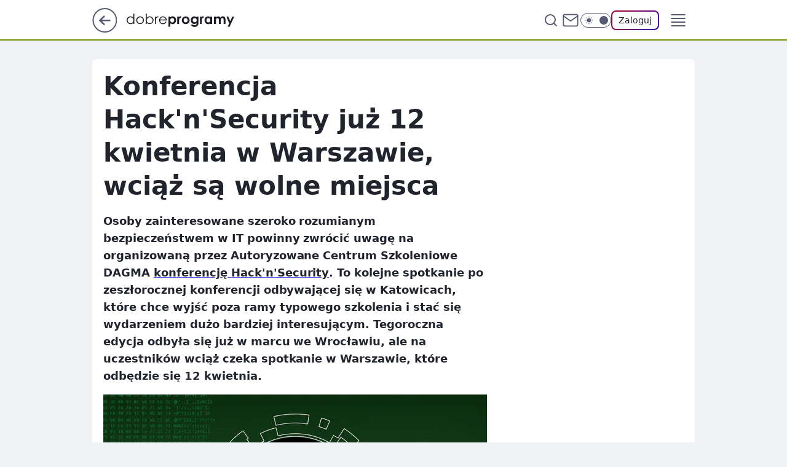

--- FILE ---
content_type: text/html
request_url: https://www.dobreprogramy.pl/konferencja-hack-n-security-juz-12-kwietnia-w-warszawie-wciaz-sa-wolne-miejsca,6628443226421377a
body_size: 25070
content:
<!DOCTYPE html><html lang="pl"><head><meta charSet="utf-8"/><meta http-equiv="x-ua-compatible" content="ie=edge"/><title data-react-helmet="true">Konferencja Hack&#x27;n&#x27;Security już 12 kwietnia w Warszawie, wciąż są wolne miejsca</title><link rel="canonical" href="https://www.dobreprogramy.pl/konferencja-hack-n-security-juz-12-kwietnia-w-warszawie-wciaz-sa-wolne-miejsca,6628443226421377a" data-react-helmet="true"/><meta property="fb:app_id" content="1742181556037098"/><meta property="fb:pages" content="305335630685"/><meta property="og:site_name" content="dobreprogramy"/><meta property="og:locale" content="pl_PL"/><meta property="og:title" content="Konferencja Hack&#x27;n&#x27;Security już 12 kwietnia w Warszawie, wciąż są wolne miejsca" data-react-helmet="true"/><meta property="og:description" content="Osoby zainteresowane szeroko rozumianym bezpieczeństwem w IT powinny zwrócić uwagę na organizowaną przez Autoryzowane C…" data-react-helmet="true"/><meta property="og:url" content="https://www.dobreprogramy.pl/konferencja-hack-n-security-juz-12-kwietnia-w-warszawie-wciaz-sa-wolne-miejsca,6628443226421377a" data-react-helmet="true"/><meta name="twitter:card" content="summary_large_image" data-react-helmet="true"/><meta name="twitter:title" content="Konferencja Hack&#x27;n&#x27;Security już 12 kwietnia w Warszawie, wciąż są wolne miejsca" data-react-helmet="true"/><meta name="twitter:description" content="Osoby zainteresowane szeroko rozumianym bezpieczeństwem w IT powinny zwrócić uwagę na organizowaną przez Autoryzowane C…" data-react-helmet="true"/><meta property="og:type" content="article" data-react-helmet="true"/><meta property="og:article:published_time" content="2018-03-26T09:24:00.000Z" data-react-helmet="true"/><meta property="og:article:author" content="Oskar Ziomek" data-react-helmet="true"/><meta property="og:article:tag" content="bezpieczeństwo" data-react-helmet="true"/><meta property="og:image" content="https://i.wpimg.pl/1200x630/img.dobreprogramy.pl/Images/News/81396/514bf09b-f9f7-40c6-8c4f-2949ffca9081.png" data-react-helmet="true"/><meta property="og:image:url" content="https://i.wpimg.pl/1200x630/img.dobreprogramy.pl/Images/News/81396/514bf09b-f9f7-40c6-8c4f-2949ffca9081.png" data-react-helmet="true"/><meta name="twitter:image" content="https://i.wpimg.pl/1200x630/img.dobreprogramy.pl/Images/News/81396/514bf09b-f9f7-40c6-8c4f-2949ffca9081.png" data-react-helmet="true"/><meta name="twitter:card" content="summary_large_image" data-react-helmet="true"/><meta name="robots" content="max-image-preview:large" data-react-helmet="true"/><meta name="twitter:site" content="@dobreprogramy"/><meta name="description" data-react-helmet="true" content="Osoby zainteresowane szeroko rozumianym bezpieczeństwem w IT powinny zwrócić uwagę na organizowaną przez Autoryzowane C…"/><meta name="title" data-react-helmet="true" content="Konferencja Hack&#x27;n&#x27;Security już 12 kwietnia w Warszawie, wciąż są wolne miejsca"/><meta name="logo" content="https://www.dobreprogramy.pl/L2xvZ28uY1MZFCwBFw5uR1pMeB1UGitdVgY0VRoI"/><meta name="viewport" content="width=device-width, initial-scale=1"/><meta name="breakpoints" content="629, 1139, 1365"/><meta name="content-width" content="device-width, 630, 980, 1280"/><link rel="manifest" href="/site.webmanifest"/><meta name="mobile-web-app-capable" content="yes"/><meta name="apple-mobile-web-app-capable" content="yes"/><meta name="apple-mobile-web-app-status-bar-style" content="black-translucent"/><meta name="theme-color" content="var(--color-pea-500)"/><link rel="apple-touch-icon" href="/resources/icons/icon.png"/><link href="/assets/e943f0d/staticStyles.css" rel="preload" as="style"/><link href="/assets/e943f0d/defaultThemeStyles.css" rel="preload" as="style"/><link href="/assets/e943f0d/e8c5e49f.css" rel="preload" as="style"/><link href="/assets/e943f0d/207127ef.css" rel="preload" as="style"/><link href="/assets/e943f0d/19466a19.css" rel="preload" as="style"/><link href="/assets/e943f0d/f7c406f1.css" rel="preload" as="style"/><link href="https://www.dobreprogramy.pl/[base64]" rel="preload" as="script" crossorigin="anonymous"/><link href="https://www.wp.pl" rel="preconnect"/><link href="https://v.wpimg.pl" rel="preconnect"/><link href="https://www.googletagservices.com" rel="preconnect"/><link href="https://securepubads.g.doubleclick.net" rel="preconnect"/><link href="//connect.facebook.net" rel="dns-prefetch"/><link href="//cdn.pushpushgo.com" rel="dns-prefetch"/><link href="//ad.doubleclick.net" rel="dns-prefetch"/><link href="//pagead2.googlesyndication.com" rel="dns-prefetch"/><link href="//static.criteo.net" rel="dns-prefetch"/><link href="//fonts.googleapis.com" rel="dns-prefetch"/><link href="//fonts.gstatic.com" rel="dns-prefetch"/><link href="//c.amazon-adsystem.com" rel="dns-prefetch"/><link href="//bidder.criteo.com" rel="dns-prefetch"/><link href="//adx.adform.net" rel="dns-prefetch"/><link href="//fastlane.rubiconproject.com" rel="dns-prefetch"/><link href="//i.connectad.io" rel="dns-prefetch"/><link href="//hbopenbid.pubmatic.com" rel="dns-prefetch"/><link href="//htlb.casalemedia.com" rel="dns-prefetch"/><link href="//ib.adnxs.com" rel="dns-prefetch"/><link href="//ads.businessclick.com" rel="dns-prefetch"/><link href="//wirtualn-d.openx.net" rel="dns-prefetch"/><link href="//an.facebook.com" rel="dns-prefetch"/><link href="//a.teads.tv" rel="dns-prefetch"/><link href="//prebid-eu.creativecdn.com" rel="dns-prefetch"/><link rel="stylesheet" type="text/css" href="/assets/e943f0d/staticStyles.css"/><style id="inlineStyles">:root{--color-pea-50:#f5fbe1;--color-pea-100:#dbee9d;--color-pea-200:#8fbb01;--color-pea-300:#88ae04;--color-pea-400:#799e00;--color-pea-400-rgb:121, 158, 0;--color-pea-500:#729601;--color-pea-500-rgb:114, 150, 1;--color-pea-600:#6c8d00;--color-pea-700:#648300;--color-brand:var(--color-pea-500);--color-brand-rgb:var(--color-pea-500-rgb);--color-brand-lightened:#98c204;--color-brand-darkened:#759703;--color-brand-white:#f6fed7;--color-brand-link:var(--color-pea-500);--radius-brand:8px;}body.dark{--color-brand:var(--color-pea-400);--color-brand-rgb:var(--color-pea-400-rgb);--color-brand-link:var(--color-pea-200);}</style><link id="theme" rel="stylesheet" type="text/css" href="/assets/e943f0d/defaultThemeStyles.css"/><link rel="stylesheet" type="text/css" href="/assets/e943f0d/e8c5e49f.css"/><link rel="stylesheet" type="text/css" href="/assets/e943f0d/207127ef.css"/><link rel="stylesheet" type="text/css" href="/assets/e943f0d/19466a19.css"/><link rel="stylesheet" type="text/css" href="/assets/e943f0d/f7c406f1.css"/><script src="https://www.dobreprogramy.pl/[base64]" crossorigin="anonymous"></script><script id="wpjslib-config">
          var screeningv2 = true;
          var WP = [];
          var wp_gaf_targeting = {"rv":"2","spin":"blqduzko","rekids":"237755","prefly":"1","advSlots":"006","ctype":"article","cid":"6628443226421377","cview":"","cuct":"","ccategory":"","REKtagi":"bezpieczenstwo","tmt":"","ciab":"IAB19,IAB-v3-618,IAB19-25","phtml":"www.dobreprogramy.pl/konferencja-hack-n-security-juz-12-kwietnia-w-warszawie-wciaz-sa-wolne-miejsca,6628443226421377a"};
          
          var rekid = '237755';
          var wp_sn = 'dobreprogramy';
          var wp_mobile = false;
          var wp_defer_vendors = 'siteReady';
          
          
          var wp_fb_id = null;
          var wp_push_notification_on = true;
          
          
          
          
  
  var wp_consent_color = 'var(--color-pea-500)'
  var wp_consent_logo = 'https://www.dobreprogramy.pl/logo.png'
  
  
  
  
          var wp_spa_config = {"platform":"desktop","payload":{"dot":{"ctype":"article","cplatform":"crisp","csystem":"ncr","cid":"6628443226421377","bunch":"Publication","cedtype":"news","cdate":"2018-03-26","ctags":"bezpieczeństwo","csource":"www.dobreprogramy.pl","cauthor":"Oskar Ziomek","cpageno":1,"cpagemax":1,"ciab":"IAB19,IAB-v3-618,IAB19-25","ctlength":"1776","corigin":"","crepub":0,"cuct":"","href":"https://www.dobreprogramy.pl/konferencja-hack-n-security-juz-12-kwietnia-w-warszawie-wciaz-sa-wolne-miejsca,6628443226421377a","canonical":"https://www.dobreprogramy.pl/konferencja-hack-n-security-juz-12-kwietnia-w-warszawie-wciaz-sa-wolne-miejsca,6628443226421377a","darkmode":0}},"desktop":{"dot":{"base":"dobreprogramy","bunches":{"Home":"232275","Publication":"237755","Video":"237756","PublicationsListing":"237757","AppsIndex":"237763","AppsListing":"237763","App":"235655","AppPostDownload":"235662","AppThankYou":"235723","BlogsIndex":"237772","Blog":"237771","PublicationPremium":"240807","Gallery":"242492"}}},"mobile":{"dot":{"base":"dobreprogramy","bunches":{"Home":"234300","Publication":"237758","Video":"237759","PublicationsListing":"237760","AppsIndex":"237764","AppsListing":"237764","App":"235661","AppPostDownload":"235663","AppThankYou":"235663","BlogsIndex":"237774","Blog":"237773","PublicationPremium":"240808","Gallery":"242493"}}}};
          var TECH = true;
          
          wp_spa_config.payload.dot.layout = window.matchMedia('(min-width: 1366px)').matches ? 'wide' : 'narrow';
          window.matchMedia('(min-width: 1366px)').addEventListener('change', function(event) {
            wp_dot_addparams.layout = event.matches ? 'wide' : 'narrow';
          });
          
          var getPopoverAnchor = async () => document.querySelector('[data-role="onelogin-button"]');
          </script><meta name="gaf" content="blqduzko"/><script id="gaf-fallback">!function(e,f){try{if(!document.cookie.match('(^|;)\s*WPdp=([^;]*)')||/google/i.test(window.navigator.userAgent))return;f.WP=f.WP||[];f.wp_pvid=f.wp_pvid||(function(){var output='';while(output.length<20){output+=Math.random().toString(16).substr(2);output=output.substr(0,20)}return output})(20);var abtest=function(){function e(t){return!(null==t)&&"object"==typeof t&&!Array.isArray(t)&&0<Object.keys(t).length}var t="",r=f.wp_abtest;return e(r)&&(t=Object.entries(r).map(([r,t])=>{if(e(t))return Object.entries(t).map(([t,e])=>r+"|"+t+"|"+e).join(";")}).join(";")),t}();var r,s,c=[["https://www","dobreprogramy","pl/[base64]"].join('.'),["pvid="+f.wp_pvid,(s=e.cookie.match(/(^|;)\s*PWA_adbd\s*=\s*([^;]+)/),"PWA_adbd="+(s?s.pop():"0")),location.search.substring(1),(r=e.referrer,r&&"PWAref="+encodeURIComponent(r.replace(/^https?:\/\//,""))),f.wp_sn&&"sn="+f.wp_sn, abtest&&"abtest="+encodeURIComponent(abtest)].filter(Boolean).join("&")].join("/?");e.write('<scr'+'ipt src="'+c+'"><\/scr'+'ipt>')}catch(_){console.error(_)}}(document,window);</script><script crossorigin="anonymous" src="https://www.dobreprogramy.pl/[base64]" id="wpjslib6" type="module" async=""></script><link rel="alternate" type="application/rss+xml" title="Aktualności" href="/rss/aktualnosci"/></head><body data-blocked-scroll="false" class=""><div data-container="true" id="root"><div class="bLqEajdA"><div class="bLqEaUcE"><div class="bLqDUzkU"></div></div><div><script>(function (querySelector, slotNumber, querySelectorAlternative, handleNativeAd, nativeAdComponentClass) {var WP = window.WP;var setNative;if (handleNativeAd) {if (nativeAdComponentClass) {setNative = handleNativeAd(nativeAdComponentClass);}else {setNative = handleNativeAd;}}else {setNative = function (data, onViewCallback) {if (!window.callbacksAf) {window.callbacksAf = {};}var slotData = {dataNative: data,onViewCallback: onViewCallback,};window.callbacksAf[slotNumber] = slotData;};}if (typeof querySelector !== 'undefined' && typeof WP !== 'undefined') {WP.push(function () {WP.gaf.registerSlot(slotNumber, querySelector, {setNative: setNative,alternativeSlot: querySelectorAlternative,});});}})('.bLqDUzkU', 6, '', null, '')</script></div></div><div class="bLqEajdE"><div class="bLqEaUcI"><div class="bLqDUzkY"></div></div><div></div></div><div class="bLqEajff"><div class="bLqEaUej"><div class="bLqDUzmz"></div></div><div><script>(function (querySelector, slotNumber, querySelectorAlternative, handleNativeAd, nativeAdComponentClass) {var WP = window.WP;var setNative;if (handleNativeAd) {if (nativeAdComponentClass) {setNative = handleNativeAd(nativeAdComponentClass);}else {setNative = handleNativeAd;}}else {setNative = function (data, onViewCallback) {if (!window.callbacksAf) {window.callbacksAf = {};}var slotData = {dataNative: data,onViewCallback: onViewCallback,};window.callbacksAf[slotNumber] = slotData;};}if (typeof querySelector !== 'undefined' && typeof WP !== 'undefined') {WP.push(function () {WP.gaf.registerSlot(slotNumber, querySelector, {setNative: setNative,alternativeSlot: querySelectorAlternative,});});}})('.bLqDUzmz', 89, '', null, '')</script></div></div><div class="blqduzkoh"></div><div class="Ra7"><header class="AFb1" data-st-area="header"><div class="AFb"><div class="CNb"><a href="https://www.wp.pl/?src01=20804" class="CNid cHJldmVudENC" data-st-area="goToSG" target="_blank" rel="noopener"><svg xmlns="http://www.w3.org/2000/svg" width="41" height="40" fill="none" class="CNih"><circle cx="20.447" cy="20" r="19" fill="transparent" stroke="currentColor" stroke-width="2"></circle><path fill="currentColor" d="m18.5 12.682-.166.133-6.855 6.472a1 1 0 0 0-.089.099l.117-.126q-.087.082-.155.175l-.103.167-.075.179q-.06.178-.06.374l.016.193.053.208.08.178.103.16.115.131 6.853 6.47a1.4 1.4 0 0 0 1.897 0 1.213 1.213 0 0 0 .141-1.634l-.14-.157-4.537-4.283H28.44c.741 0 1.342-.566 1.342-1.266 0-.635-.496-1.162-1.143-1.252l-.199-.014-12.744-.001 4.536-4.281c.472-.445.519-1.14.141-1.634l-.14-.158a1.4 1.4 0 0 0-1.55-.237z"></path></svg></a></div><div class="AFb3"><a href="/" class="ELmt cHJldmVudENC" title="dobreprogramy"><svg class="header__siteLogo AFb5"><use href="/resources/siteLogo.svg#root"></use></svg></a></div><ul class="CLib"><li class="D1lj"><div class="D1ll"><span class="G9ub G9t1 G9tv"><a href="/programy,windows" class="FPaz FPp- D1az ELmt cHJldmVudENC">Programy</a></span></div></li><li class="D1lj"><div class="D1ll"><span class="G9ub G9t1 G9tv"><a href="https://polygamia.pl/" class="FPaz FPp- D1az ELmt cHJldmVudENC" target="_blank" rel="noopener">Gry</a></span></div></li><li class="D1lj"><div class="D1ll"><span class="G9ub G9t1 G9tv"><a href="https://forum.dobreprogramy.pl/" class="FPaz FPp- D1az ELmt cHJldmVudENC" target="_blank" rel="noopener">Forum</a></span></div></li><li class="D1lj"><div class="D1ll"><span class="G9ub G9t1 G9tv"><a href="oprogramowanie,temat,6025192534766209" class="FPaz FPp- D1az ELmt cHJldmVudENC">Newsy</a></span></div></li><li class="D1lj"><div class="D1ll"><span class="G9ub G9t1 G9tv"><a href="/dostales-dziwny-sms-lub-telefon-daj-nam-znac-ostrzezemy-innych,6859066034784928a" class="FPaz FPp9 FPp- D1az ELmt cHJldmVudENC">Zgłoś oszustwo</a></span></div></li><li class="D1lj"><div class="D1ll"><span class="G9ub G9t1 G9tv"><a href="https://cyfrowibezpieczni.wp.pl/" class="FPaz FPp- D1az ELmt cHJldmVudENC" target="_blank" rel="noopener">Cyfrowi Bezpieczni</a></span></div></li></ul><div class="CHh1"><div class="CHh3"><div class="ARc7 ARc3"><div class="ARc9"><div class="ARc-"><input type="text" class="ARdb" placeholder="Szukaj w dobreprogramy" value=""/><button type="button" class="HBb HBmt ARdf" aria-label="Szukaj"><svg xmlns="http://www.w3.org/2000/svg" fill="none" stroke="currentColor" stroke-linecap="round" stroke-linejoin="round" stroke-width="2" viewBox="0 0 24 24" class="ARa9"><circle cx="11" cy="11" r="8"></circle><path d="m21 21-4.35-4.35"></path></svg></button></div></div></div></div><a href="https://poczta.wp.pl/login/login.html" class="cHJldmVudENC"><svg xmlns="http://www.w3.org/2000/svg" fill="none" viewBox="0 0 32 32" class="CHa9"><path stroke="currentColor" stroke-linecap="round" stroke-linejoin="round" stroke-width="1.8" d="M6.66 6.66h18.68a2.34 2.34 0 0 1 2.335 2.334v14.012a2.34 2.34 0 0 1-2.335 2.335H6.66a2.34 2.34 0 0 1-2.335-2.335V8.994A2.34 2.34 0 0 1 6.66 6.66"></path><path stroke="currentColor" stroke-linecap="round" stroke-linejoin="round" stroke-width="1.8" d="M27.676 8.994 16 17.168 4.324 8.994"></path></svg></a><div class="CHcf"><div><input type="checkbox" class="AHcj" id="darkModeCheckbox"/><label class="AHbn" for="darkModeCheckbox"><div class="AHcl"><svg xmlns="http://www.w3.org/2000/svg" fill="currentColor" viewBox="0 0 16 16" class="AHcn AHcp"><path d="M15.293 11.293A8 8 0 0 1 4.707.707a8.001 8.001 0 1 0 10.586 10.586"></path></svg><svg xmlns="http://www.w3.org/2000/svg" fill="currentColor" viewBox="0 0 30 30" class="AHcn"><path d="M14.984.986A1 1 0 0 0 14 2v3a1 1 0 1 0 2 0V2A1 1 0 0 0 14.984.986M5.797 4.8a1 1 0 0 0-.695 1.717l2.12 2.12a1 1 0 1 0 1.415-1.413L6.516 5.102a1 1 0 0 0-.72-.303m18.375 0a1 1 0 0 0-.688.303l-2.12 2.12a1 1 0 1 0 1.413 1.415l2.121-2.121a1 1 0 0 0-.726-1.717M15 8a7 7 0 0 0-7 7 7 7 0 0 0 7 7 7 7 0 0 0 7-7 7 7 0 0 0-7-7M2 14a1 1 0 1 0 0 2h3a1 1 0 1 0 0-2zm23 0a1 1 0 1 0 0 2h3a1 1 0 1 0 0-2zM7.91 21.06a1 1 0 0 0-.687.303l-2.121 2.121a1 1 0 1 0 1.414 1.414l2.12-2.12a1 1 0 0 0-.726-1.717m14.15 0a1 1 0 0 0-.697 1.717l2.121 2.121a1 1 0 1 0 1.414-1.414l-2.12-2.12a1 1 0 0 0-.717-.303m-7.076 2.926A1 1 0 0 0 14 25v3a1 1 0 1 0 2 0v-3a1 1 0 0 0-1.016-1.014"></path></svg></div><div class="AHct"></div></label></div></div><div class="I5br"><button type="button" class="HBb HBmt ENe1" aria-label="Zaloguj się" data-role="onelogin-button"><span class="G9vf ENmx G9t1">Zaloguj</span></button><div class="I5bp"></div></div></div><div class="AFb-"><div role="button" tabindex="0" aria-label="Menu" class="ABbt"><svg xmlns="http://www.w3.org/2000/svg" fill="none" viewBox="0 0 32 32"><path stroke="currentColor" stroke-linecap="round" stroke-linejoin="round" stroke-width="1.8" d="M5 19h22M5 13h22M5 7h22M5 25h22"></path></svg></div><div class="CPil"><aside class="CPit"><div class="CPiv"><div class="ARc7 ARc5"><div class="ARc9"><div class="ARc-"><input type="text" class="ARdb" placeholder="Szukaj w dobreprogramy" value=""/><div class="ARdf"><svg xmlns="http://www.w3.org/2000/svg" fill="none" stroke="currentColor" stroke-linecap="round" stroke-linejoin="round" stroke-width="2" viewBox="0 0 24 24" class="ARa9"><circle cx="11" cy="11" r="8"></circle><path d="m21 21-4.35-4.35"></path></svg></div></div></div></div><nav class="CPip"><ul class="D5ib"><li class="D5lt"><span class="D5ll"><div class="D5lr"><a href="/programy,windows" class="FPaz D5az ELmt cHJldmVudENC">Programy</a></div></span></li><li class="D5lt"><span class="D5ll"><div class="D5lr"><a href="https://polygamia.pl/" class="FPaz D5az ELmt cHJldmVudENC" target="_blank" rel="noopener">Gry</a></div></span></li><li class="D5lt"><span class="D5ll"><div class="D5lr"><a href="https://forum.dobreprogramy.pl/" class="FPaz D5az ELmt cHJldmVudENC" target="_blank" rel="noopener">Forum</a></div></span></li><li class="D5lt"><span class="D5ll"><div class="D5lr"><a href="oprogramowanie,temat,6025192534766209" class="FPaz D5az ELmt cHJldmVudENC">Newsy</a></div></span></li><li class="D5lt"><span class="D5ll"><div class="D5lr"><a href="/dostales-dziwny-sms-lub-telefon-daj-nam-znac-ostrzezemy-innych,6859066034784928a" class="FPaz FPp9 D5az ELmt cHJldmVudENC">Zgłoś oszustwo</a></div></span></li><li class="D5lt"><span class="D5ll"><div class="D5lr"><a href="https://cyfrowibezpieczni.wp.pl/" class="FPaz D5az ELmt cHJldmVudENC" target="_blank" rel="noopener">Cyfrowi Bezpieczni</a></div></span></li></ul></nav></div></aside></div></div></div><div id="loading-bar" class="CJh5"></div></header></div><div class="bLqDYcgl"></div><div class="Ra3"><div class="Lal"><div><div class="bLqDXrhh"></div></div></div></div><div class="bLqDYcgo"></div><main class="BVa1 wpp-floating"><article id="main-content" data-st-area="article-article"><div class="HNpr"><!--$--><div class="HNwt A7d3"><div><div class="G5gp"><h1 class="G5b1">Konferencja Hack&#x27;n&#x27;Security już 12 kwietnia w Warszawie, wciąż są wolne miejsca</h1><div class="WPhd READABLE_BY_TTS_CLASS"><p>Osoby zainteresowane szeroko rozumianym bezpieczeństwem w IT powinny zwrócić uwagę na organizowaną przez Autoryzowane Centrum Szkoleniowe DAGMA <a href="https://www.acsdagma.com.pl/hack-security">konferencję <span data-last-word>Hack'n'Security</span></a>. To kolejne spotkanie po zeszłorocznej konferencji odbywającej się w Katowicach, które chce wyjść poza ramy typowego szkolenia i stać się wydarzeniem dużo bardziej interesującym. Tegoroczna edycja odbyła się już w marcu we Wrocławiu, ale na uczestników wciąż czeka spotkanie w Warszawie, które odbędzie się 12 kwietnia.</p></div></div></div><div class="G5gr"><div class="Bd"><div class="Bb EZnf"><picture><source media="(max-width: 629px)" srcSet="https://v.wpimg.pl/MDgxLnBuYiUGGjpdbQ5vMEVCbgcrV2FmElp2TG1Df30fS3labRwgI0kcIwwwED02CB8-Dy8MYzQLVwUDIxIoN0g2KRkxWnV1VEF6QXdEeSYBSHUMbxN0IlBVeF4hQ2B8BEwqQ3BMeX0BHi8Pe0V1dUkIIglgCA"/><source media="(min-width: 630px) and (max-width: 1139px)" srcSet="https://v.wpimg.pl/MDgxLnBuYiUGGjpdbQ5vMEVCbgcrV2FmElp2TG1DfXwfS3hcbRwgI0kcIwwwED02CB8-Dy8MYzQLVwUDIxIoN0g2KRkxWnV1VEF6QXdEeSYBSHUMbxN0IlBVeF4hQ2B8BEwqQ3BMeX0BHi8Pe0V1dUkIIglgCA"/><source media="(min-width: 1140px) and (max-width: 1365px)" srcSet="https://v.wpimg.pl/MDgxLnBuYiUGGjpdbQ5vMEVCbgcrV2FmElp2TG1Df3AfS3lfbRwgI0kcIwwwED02CB8-Dy8MYzQLVwUDIxIoN0g2KRkxWnV1VEF6QXdEeSYBSHUMbxN0IlBVeF4hQ2B8BEwqQ3BMeX0BHi8Pe0V1dUkIIglgCA"/><source media="(min-width: 1366px)" srcSet="https://v.wpimg.pl/MDgxLnBuYiUGGjpdbQ5vMEVCbgcrV2FmElp2TG1MfnwfTX5WbRwgI0kcIwwwED02CB8-Dy8MYzQLVwUDIxIoN0g2KRkxWnV1VEF6QXdEeSYBSHUMbxN0IlBVeF4hQ2B8BEwqQ3BMeX0BHi8Pe0V1dUkIIglgCA"/><img src="https://v.wpimg.pl/OTA4MS5wYDUgVjtgGgxtIGMObzpcVWN2NBZ3cRpGfWxxTGI6WBBhMC5WPzZFBSAzM1UgKhsHI3sIWSw0UARgGiRDPnwNRnxtdxt4YgEVKWR4VmA1DBF4eXUELmUYTyxgJxl_agFOKTIiVXRjDUZhJC9Tby4" alt="Konferencja Hack&#x27;n&#x27;Security już 12 kwietnia w Warszawie, wciąż są wolne miejsca" loading="eager" class="PTap J5ix"/></picture></div></div></div><footer class="G3a1"><div class="O7a1"><div class="O7wb"><img src="https://v.wpimg.pl/ZDYwYjUwdSU4FS9Zegx4MHtNewM8VXZmLFVjSHpDajxtR3YMPBs_NjwHNkQyBS80OAApRCUbdSUpHnYcZFg-LSoHNQssWD8pOxI9RTNBa31pQWlSeEI8Jm1abQ8xEXd9YUI_R2YRaCBvRztfZUVqdXsK" alt="Oskar Ziomek" class="HRap HRw7"/></div><div><span class="G9vd G9t1 G9tx"><a href="/oskar-ziomek,autor,6363622287284353" class="O7ah3 ELmt cHJldmVudENC" title="Oskar Ziomek">Oskar Ziomek</a></span></div><p class="G9vf OZanv G9t1"><time dateTime="2018-03-26T09:24:00.000Z">26 marca 2018, 11:24</time></p></div><div class="G3nv"><div class="Xd"><button class="HBv7 HBb ITzl ITzr" type="button" aria-label="Zapisz na później"><div class="HBa9 HBvv"><svg xmlns="http://www.w3.org/2000/svg" fill="none" stroke="currentColor" viewBox="0 0 16 16" class="BNa9"><path stroke-linecap="round" stroke-linejoin="round" d="M12.667 14 8 10.667 3.333 14V3.333A1.333 1.333 0 0 1 4.667 2h6.666a1.333 1.333 0 0 1 1.334 1.333z"></path></svg></div><div><div class="HBbn">ZAPISZ</div></div></button></div><div class="I5br"><button class="HBv7 HBb ITzl ITzr" type="button" aria-label="UDOSTĘPNIJ"><div class="HBa9 HBvv"><svg xmlns="http://www.w3.org/2000/svg" fill="none" stroke="currentColor" viewBox="0 0 16 16"><path stroke-linecap="round" stroke-linejoin="round" d="M12 5.333a2 2 0 1 0 0-4 2 2 0 0 0 0 4M4 10a2 2 0 1 0 0-4 2 2 0 0 0 0 4m8 4.667a2 2 0 1 0 0-4 2 2 0 0 0 0 4m-6.273-5.66 4.553 2.653m-.007-7.32L5.727 6.993"></path></svg></div><div><div class="HBbn">UDOSTĘPNIJ</div></div></button><div class="I5bp"></div></div><button class="HBv7 HBb ITzl ITzr" type="button" aria-label="Liczba komentarzy" title="Przejdź do komentarzy"><div class="HBa9 HBvv"><svg xmlns="http://www.w3.org/2000/svg" fill="none" stroke="currentColor" viewBox="0 0 14 14"><path stroke-linecap="round" stroke-linejoin="round" d="M13 6.667a5.6 5.6 0 0 1-.6 2.533 5.67 5.67 0 0 1-5.067 3.133 5.6 5.6 0 0 1-2.533-.6L1 13l1.267-3.8a5.6 5.6 0 0 1-.6-2.533A5.67 5.67 0 0 1 4.8 1.6 5.6 5.6 0 0 1 7.333 1h.334A5.653 5.653 0 0 1 13 6.333z"></path></svg></div><div><div class="HBbn">9</div></div></button></div></footer></div><div class="HNd5 A7d5"><style>.bLqDZyfF{
    min-height: inherit;
    height: inherit;
    position: inherit;
    display: inherit;
    flex: 0 0 100%;
  }</style><div class="bLqDVklh DFkl Fh Fl Fj"><div><script>(function (slotNumber, querySelector, optionsRaw) {
    var WP = window.WP;
    var options = optionsRaw && JSON.parse(optionsRaw);
    WP.push(function () {
        WP.gaf.registerPlaceholder(slotNumber, querySelector, options);
    });
}(67, '.bLqDVklh' , '{"fixed":true,"sticky":false,"durable":true}'))</script></div><div class="bLqDZyfF"><style>.bLqEajeJ, .bLqEaUdN {
    min-height: inherit;
    height: inherit;
    position: inherit;
    display: inherit;
    flex: 0 0 100%;
  }</style><div class="bLqEajeJ"><div class="bLqEaUdN"><div class="bLqDUzmd"></div></div><div><script>(function (querySelector, slotNumber, querySelectorAlternative, handleNativeAd, nativeAdComponentClass) {var WP = window.WP;var setNative;if (handleNativeAd) {if (nativeAdComponentClass) {setNative = handleNativeAd(nativeAdComponentClass);}else {setNative = handleNativeAd;}}else {setNative = function (data, onViewCallback) {if (!window.callbacksAf) {window.callbacksAf = {};}var slotData = {dataNative: data,onViewCallback: onViewCallback,};window.callbacksAf[slotNumber] = slotData;};}if (typeof querySelector !== 'undefined' && typeof WP !== 'undefined') {WP.push(function () {WP.gaf.registerSlot(slotNumber, querySelector, {setNative: setNative,alternativeSlot: querySelectorAlternative,});});}})('.bLqDUzmd', 67, '', null, '')</script></div></div></div></div><style>.bLqDZyfa{
    min-height: inherit;
    height: inherit;
    position: inherit;
    display: inherit;
    flex: 0 0 100%;
  }</style><div class="bLqDVkkC Fh Fx Fj"><div><script>(function (slotNumber, querySelector, optionsRaw) {
    var WP = window.WP;
    var options = optionsRaw && JSON.parse(optionsRaw);
    WP.push(function () {
        WP.gaf.registerPlaceholder(slotNumber, querySelector, options);
    });
}(36, '.bLqDVkkC' , '{"fixed":true,"sticky":true,"durable":false,"top":90}'))</script></div><div class="bLqDZyfa"><style>.bLqEajee, .bLqEaUdi {
    min-height: inherit;
    height: inherit;
    position: inherit;
    display: inherit;
    flex: 0 0 100%;
  }</style><div class="bLqEajee"><div class="bLqEaUdi"><div class="bLqDUzly"></div></div><div><script>(function (querySelector, slotNumber, querySelectorAlternative, handleNativeAd, nativeAdComponentClass) {var WP = window.WP;var setNative;if (handleNativeAd) {if (nativeAdComponentClass) {setNative = handleNativeAd(nativeAdComponentClass);}else {setNative = handleNativeAd;}}else {setNative = function (data, onViewCallback) {if (!window.callbacksAf) {window.callbacksAf = {};}var slotData = {dataNative: data,onViewCallback: onViewCallback,};window.callbacksAf[slotNumber] = slotData;};}if (typeof querySelector !== 'undefined' && typeof WP !== 'undefined') {WP.push(function () {WP.gaf.registerSlot(slotNumber, querySelector, {setNative: setNative,alternativeSlot: querySelectorAlternative,});});}})('.bLqDUzly', 36, '', null, '')</script></div></div></div></div></div><!--/$--><div class="HNwr BBdz"><style>.bLqDZyeR{
    min-height: inherit;
    height: inherit;
    position: inherit;
    display: inherit;
    flex: 0 0 100%;
  }</style><div class="bLqDVkkt Fh Fx Fj"><div><script>(function (slotNumber, querySelector, optionsRaw) {
    var WP = window.WP;
    var options = optionsRaw && JSON.parse(optionsRaw);
    WP.push(function () {
        WP.gaf.registerPlaceholder(slotNumber, querySelector, options);
    });
}(27, '.bLqDVkkt' , '{"fixed":true,"sticky":true,"durable":false,"top":90}'))</script></div><div class="bLqDZyeR"><style>.bLqEajdV, .bLqEaUcZ {
    min-height: inherit;
    height: inherit;
    position: inherit;
    display: inherit;
    flex: 0 0 100%;
  }</style><div class="bLqEajdV"><div class="bLqEaUcZ"><div class="bLqDUzlp"></div></div><div><script>(function (querySelector, slotNumber, querySelectorAlternative, handleNativeAd, nativeAdComponentClass) {var WP = window.WP;var setNative;if (handleNativeAd) {if (nativeAdComponentClass) {setNative = handleNativeAd(nativeAdComponentClass);}else {setNative = handleNativeAd;}}else {setNative = function (data, onViewCallback) {if (!window.callbacksAf) {window.callbacksAf = {};}var slotData = {dataNative: data,onViewCallback: onViewCallback,};window.callbacksAf[slotNumber] = slotData;};}if (typeof querySelector !== 'undefined' && typeof WP !== 'undefined') {WP.push(function () {WP.gaf.registerSlot(slotNumber, querySelector, {setNative: setNative,alternativeSlot: querySelectorAlternative,});});}})('.bLqDUzlp', 27, '', null, '')</script></div></div></div></div></div><div class="A-ef"><style>.bLqDZyet{
    min-height: inherit;
    height: inherit;
    position: inherit;
    display: inherit;
    flex: 0 0 100%;
  }</style><div class="bLqDVkjV A-eh Fh Ft"><div><script>(function (slotNumber, querySelector, optionsRaw) {
    var WP = window.WP;
    var options = optionsRaw && JSON.parse(optionsRaw);
    WP.push(function () {
        WP.gaf.registerPlaceholder(slotNumber, querySelector, options);
    });
}(3, '.bLqDVkjV' , '{"fixed":true,"sticky":false,"durable":false}'))</script></div><img class="bLqDVViZ" src="https://v.wpimg.pl/ZXJfd3AudTkrBBIAbg54LGhcRlAxHQUrPgJGH2MAeGJoSQ1eIBI_K2UHAEVuBTY5KQMMXC0RPyoVERQdMgM9ejc"/><div class="bLqDZyet"><style>.bLqEajdx, .bLqEaUcB {
    min-height: inherit;
    height: inherit;
    position: inherit;
    display: inherit;
    flex: 0 0 100%;
  }</style><div class="bLqEajdx"><div class="bLqEaUcB"><div class="bLqDUzkR"></div></div><div><script>(function (querySelector, slotNumber, querySelectorAlternative, handleNativeAd, nativeAdComponentClass) {var WP = window.WP;var setNative;if (handleNativeAd) {if (nativeAdComponentClass) {setNative = handleNativeAd(nativeAdComponentClass);}else {setNative = handleNativeAd;}}else {setNative = function (data, onViewCallback) {if (!window.callbacksAf) {window.callbacksAf = {};}var slotData = {dataNative: data,onViewCallback: onViewCallback,};window.callbacksAf[slotNumber] = slotData;};}if (typeof querySelector !== 'undefined' && typeof WP !== 'undefined') {WP.push(function () {WP.gaf.registerSlot(slotNumber, querySelector, {setNative: setNative,alternativeSlot: querySelectorAlternative,});});}})('.bLqDUzkR', 3, '.bLqDXrhh', null, '')</script></div></div></div></div></div><!--$--><div class="HNv-"><div class="WPhd READABLE_BY_TTS_CLASS"><p>Wśród prelegentów znalazły się takie osoby jak Karolina Kraśniewska będąca administratorem bezpieczeństwa Informacji firmy DAGMA, Maciej Karmoliński posiadający dwunastoletnie doświadczenie w branży informatyki śledczej czy Daniel Suchocki, który może się pochwalić 15-letnim doświadczeniem w bezpieczeństwie systemów oraz sieci informatycznych i nie tylko.</p></div><figure class="NRaln"><div tabindex="0" role="button" class="U5al-"><div class="Bd" style="max-height:60vh;--js-aspect-ratio:1.5059;--js-legacy-aspect-ratio:min(66.41%, 60vh)"><div class="Bb"><picture><source media="(max-width: 629px)" srcSet="https://v.wpimg.pl/ZDU3MGYudSU0UTt0dg54MHcJby4wV3ZmIBF3ZXYWdXJnCjVoMBg9ajFcLzU8BSgrMkEsKiBbKih6eiAmPhApaxtWOjR2TWt3bAVidzpEandgUH1qOEFtc3gHLCI4WDt3bVBgd2BEYyFjUilybkU8aj9DKmUk"/><source media="(min-width: 630px) and (max-width: 1139px)" srcSet="https://v.wpimg.pl/ZDU3MGYudSU0UTt0dg54MHcJby4wV3ZmIBF3ZXYWdXJlCzVoMBg9ajFcLzU8BSgrMkEsKiBbKih6eiAmPhApaxtWOjR2TWt3bAVidzpEandgUH1qOEFtc3gHLCI4WDt3bVBgd2BEYyFjUilybkU8aj9DKmUk"/><source media="(min-width: 1140px) and (max-width: 1365px)" srcSet="https://v.wpimg.pl/ZDU3MGYudSU0UTt0dg54MHcJby4wV3ZmIBF3ZXYWdXJnBzVoMBg9ajFcLzU8BSgrMkEsKiBbKih6eiAmPhApaxtWOjR2TWt3bAVidzpEandgUH1qOEFtc3gHLCI4WDt3bVBgd2BEYyFjUilybkU8aj9DKmUk"/><source media="(min-width: 1366px)" srcSet="https://v.wpimg.pl/ZDU3MGYudSU0UTt0dg54MHcJby4wV3ZmIBF3ZXYWdXNnBTVoMBg9ajFcLzU8BSgrMkEsKiBbKih6eiAmPhApaxtWOjR2TWt3bAVidzpEandgUH1qOEFtc3gHLCI4WDt3bVBgd2BEYyFjUilybkU8aj9DKmUk"/><img src="https://v.wpimg.pl/NzBmLmpwYRsjDzpeXwxsDmBXbgQZVWJYN092T18UYUtwVXwVXx4jHWwJIw8CEj4ILQo-DB0OYAouQgUAERArCW0jKRoDWHZLcVR6QkAUf0pxWC9dXRZ6TXVAeAwVFmMbcVUvQEBOf0MnWy0JRUB-HGwHPApSCg" alt="Obraz" loading="lazy" class="PTap NRix"/></picture></div></div></div></figure><div class="WPhd READABLE_BY_TTS_CLASS"><p>Całe spotkanie trwać będzie od godziny 9.00 do 16.00. Poruszane kwestie podzielono na panele tematyczne, kolejno związane ze zmianami w RODO, informatyką śledczą, atakami skierowanymi na pracowników biurowych, ochroną danych na urządzeniach mobilnych, technikami hackingu i cyberprzestępczości oraz bezpieczeństwem firmowych urządzeń mobilnych. Pomiędzy panelami wygospodarowano czas na przerwy kawowe oraz lunch.</p></div><style>.bLqDZyev{
    min-height: inherit;
    height: inherit;
    position: inherit;
    display: inherit;
    flex: 0 0 100%;
  }</style><div class="bLqDVkjX OHamn Fh Fp"><div><script>(function (slotNumber, querySelector, optionsRaw) {
    var WP = window.WP;
    var options = optionsRaw && JSON.parse(optionsRaw);
    WP.push(function () {
        WP.gaf.registerPlaceholder(slotNumber, querySelector, options);
    });
}(5, '.bLqDVkjX' , '{"fixed":false,"sticky":false,"durable":false}'))</script></div><img class="bLqDVVjb" src="https://v.wpimg.pl/ZXJfd3AudTkrBBIAbg54LGhcRlAxHQUrPgJGH2MAeGJoSQ1eIBI_K2UHAEVuBTY5KQMMXC0RPyoVERQdMgM9ejc"/><div class="bLqDZyev"><style>.bLqEajdz, .bLqEaUcD {
    min-height: inherit;
    height: inherit;
    position: inherit;
    display: inherit;
    flex: 0 0 100%;
  }</style><div class="bLqEajdz"><div class="bLqEaUcD"><div class="bLqDUzkT"></div></div><div><script>(function (querySelector, slotNumber, querySelectorAlternative, handleNativeAd, nativeAdComponentClass) {var WP = window.WP;var setNative;if (handleNativeAd) {if (nativeAdComponentClass) {setNative = handleNativeAd(nativeAdComponentClass);}else {setNative = handleNativeAd;}}else {setNative = function (data, onViewCallback) {if (!window.callbacksAf) {window.callbacksAf = {};}var slotData = {dataNative: data,onViewCallback: onViewCallback,};window.callbacksAf[slotNumber] = slotData;};}if (typeof querySelector !== 'undefined' && typeof WP !== 'undefined') {WP.push(function () {WP.gaf.registerSlot(slotNumber, querySelector, {setNative: setNative,alternativeSlot: querySelectorAlternative,});});}})('.bLqDUzkT', 5, '', null, '')</script></div></div></div></div><figure class="N5al5"><div class="N5al7"><div class="Bd"><div class="Bb"><div class="multiItemsSlider parentHeight"><div id="SliderChunk_350212096686188481" class="splide N5lf ORzp"><div class="splide__track ORam7 ORzp ORam1 ORam3 ORam5" style="--js-number-of-slides:2;--js-slider-right-padding:50px;--js-xs-slider-right-padding:50px;--js-sm-slider-right-padding:50px;--js-md-slider-right-padding:50px;--js-slider-left-padding:0px;--js-xs-slider-left-padding:0px;--js-sm-slider-left-padding:0px;--js-md-slider-left-padding:0px;--js-slider-gap:12px;--js-per-page:1;--js-xs-per-page:1;--js-sm-per-page:1;--js-md-per-page:1"><ul class="splide__list ssrContainerDefault ORam7"><li class="splide__slide ssrSlideDefault ORam7"><div tabindex="0" role="button" class="N5al-"><img src="https://v.wpimg.pl/OGIzMS5qYCYoGDtgGgptM2tAbzpcU2NlPFh3cRoSYHR-TzVhBEFhfnpNeHxcHChpLRUvIVABPSguCCw-TF8_K2YzIDJSFDxoBx86IBpJfnRwTGI1VkZ_dn9MfH4DQnZ3ZE54ZwFcLXF-QmA1AUZ2JnpOfGtXQn5pIwoqcUg" srcSet="https://v.wpimg.pl/YjMxLmpwdgssGjpeXwx7Hm9CbgQZVXVIOFp2T19Ba1M1VyUAF1k9BS8KKR0CGD4YLBU1QwAbdiMgGSsIA1gXDzoLY1VBRGBcYh4vWkBGb1x8VXpeSUd0XnhMeEASQW5SYB54WkkWal58QC5eQVkzGipaMQ 629w, https://v.wpimg.pl/YjMxLmpwdgssGjpeXwx7Hm9CbgQZVXVIOFp2T19BaVI1VyUAF1k9BS8KKR0CGD4YLBU1QwAbdiMgGSsIA1gXDzoLY1VBRGBcYh4vWkBGb1x8VXpeSUd0XnhMeEASQW5SYB54WkkWal58QC5eQVkzGipaMQ 608w, https://v.wpimg.pl/YjMxLmpwdgssGjpeXwx7Hm9CbgQZVXVIOFp2T19Ba141VyUAF1k9BS8KKR0CGD4YLBU1QwAbdiMgGSsIA1gXDzoLY1VBRGBcYh4vWkBGb1x8VXpeSUd0XnhMeEASQW5SYB54WkkWal58QC5eQVkzGipaMQ 624w, https://v.wpimg.pl/YjMxLmpwdgssGjpeXwx7Hm9CbgQZVXVIOFp2T19Aa1w1VyUAF1k9BS8KKR0CGD4YLBU1QwAbdiMgGSsIA1gXDzoLY1VBRGBcYh4vWkBGb1x8VXpeSUd0XnhMeEASQW5SYB54WkkWal58QC5eQVkzGipaMQ 726w" alt="Slider item" style="width:100%" class="N5al9"/></div></li><li class="splide__slide ssrSlideDefault ORam7"><div tabindex="0" role="button" class="N5al-"><img src="https://v.wpimg.pl/NDAwNC5qYSUgFThwGgpsMGNNbCpcU2JmNFV0YRoSYXd2QjZxBEFgfXJAe2xcHClqJRgsMVABPCsmBS8uTF8-KG4-IyJSFD1rDxI5MBpJf3d4QWElBRMrfSQVem5XR38hbEN6dQxcL3QlQGMnV0Z7dXRAencFQXpqKwcpYUg" srcSet="https://v.wpimg.pl/MDA0LmpwYiUgUjpeXwxvMGMKbgQZVWFmNBJ2T19Bf305HyUAF1kpKyNCKR0CGCo2IF01QwAbYg0sUSsIA1gDITZDY1VBRHRyblZ8DxVOKCZ1HS5bQRJgcHUGdUARRylzbFQuWkVGeHN1BHxdRFknNCYSMQ 629w, https://v.wpimg.pl/MDA0LmpwYiUgUjpeXwxvMGMKbgQZVWFmNBJ2T19BfXw5HyUAF1kpKyNCKR0CGCo2IF01QwAbYg0sUSsIA1gDITZDY1VBRHRyblZ8DxVOKCZ1HS5bQRJgcHUGdUARRylzbFQuWkVGeHN1BHxdRFknNCYSMQ 608w, https://v.wpimg.pl/MDA0LmpwYiUgUjpeXwxvMGMKbgQZVWFmNBJ2T19Bf3A5HyUAF1kpKyNCKR0CGCo2IF01QwAbYg0sUSsIA1gDITZDY1VBRHRyblZ8DxVOKCZ1HS5bQRJgcHUGdUARRylzbFQuWkVGeHN1BHxdRFknNCYSMQ 624w, https://v.wpimg.pl/MDA0LmpwYiUgUjpeXwxvMGMKbgQZVWFmNBJ2T19Af3I5HyUAF1kpKyNCKR0CGCo2IF01QwAbYg0sUSsIA1gDITZDY1VBRHRyblZ8DxVOKCZ1HS5bQRJgcHUGdUARRylzbFQuWkVGeHN1BHxdRFknNCYSMQ 726w" alt="Slider item" style="width:100%" class="N5al9"/></div></li></ul></div></div></div></div></div></div><figcaption class="JBxl"><span class="G9ub JBaa7 G9t1"><svg xmlns="http://www.w3.org/2000/svg" fill="currentColor" viewBox="0 0 24 18" class="JBaa9"><path d="M12 13.125A3.34 3.34 0 0 1 8.625 9.75 3.34 3.34 0 0 1 12 6.375a3.34 3.34 0 0 1 3.375 3.375A3.34 3.34 0 0 1 12 13.125m0-8.25A4.88 4.88 0 0 0 7.125 9.75 4.88 4.88 0 0 0 12 14.625a4.88 4.88 0 0 0 4.875-4.875A4.88 4.88 0 0 0 12 4.875M22.5 16.15c0 .19-.147.35-.322.35H1.822c-.175 0-.322-.16-.322-.35V4.05c0-.19.147-.35.322-.35H6.75l.171-.01.118-.04c.333-.08 1.217-.292 1.963-1.056L10.066 1.5h3.867l1.065 1.094c.88.903 1.947 1.106 2.252 1.106h4.928c.175 0 .322.16.322.35zM22.178 2.2H17.28c-.134-.013-.728-.162-1.207-.655L15.033.478l-.111-.226L14.7.138A1.3 1.3 0 0 0 14.143 0H9.857c-.381 0-.652.235-.753.338L7.927 1.547c-.442.453-.979.581-1.238.644l-.037.009h-4.83C.817 2.2 0 3.03 0 4.05v12.1C0 17.17.817 18 1.822 18h20.356C23.183 18 24 17.17 24 16.15V4.05c0-1.02-.817-1.85-1.822-1.85"></path></svg> [1/2] </span></figcaption></figure><div class="WPhd READABLE_BY_TTS_CLASS"><p>Konferencja skierowana jest do wszystkich osób w jakiś sposób powiązanych z tematyką bezpieczeństwa w firmach: kadry zarządzającej, kierowników działów IT, administratorów sieci i systemów zabezpieczeń oraz wszystkich osób odpowiedzialnych za utrzymanie bezpieczeństwa systemów w firmie. Zainteresowani uczestnictwem w Hack'n'Security w Warszawie, skorzystać powinni z rejestracji dostępnej <a href="https://www.acsdagma.com.pl/hack-security">na stronie <span data-last-word>wydarzenia</span></a>. Tam też znajdują się szczegółowe informacje o programie oraz wszystkich prelegentach.</p></div></div><div class="HNd5"><div class="BBej"><div class="KDej"><div class="KDi1"><h3 class="KDb1">Programy</h3><div class="I5br"><button type="button" tabindex="0" class="JVacn">Aktualizacje<div class="JVqn"><svg xmlns="http://www.w3.org/2000/svg" width="24" height="24" fill="currentColor" viewBox="0 0 24 14.133"><path d="M12 9.359 3.021.38a1.32 1.32 0 0 0-1.854 0l-.777.781a1.43 1.43 0 0 0-.39.927 1.55 1.55 0 0 0 .39.976l10.687 10.687a1.32 1.32 0 0 0 1.854 0L23.618 3.064a1.32 1.32 0 0 0 0-1.854l-.781-.781a1.27 1.27 0 0 0-1.854 0Z"></path></svg></div></button><div class="I5bp"></div></div></div><div class="OLamp KDpt"><div class="OPamv"></div><div class="OPamv"></div><div class="OPamv"></div><div class="OPamv"></div></div><span class="G9ud KDlb G9t1 G9tv"><a href="/programy,windows,aktualizacje" class="KDi7 ELmt cHJldmVudENC">Zobacz więcej <svg xmlns="http://www.w3.org/2000/svg" fill="currentColor" viewBox="0 0 14 24" class="KDbd"><path d="M9.48 11.648a.5.5 0 0 1 0 .704L.7 21.195a1 1 0 0 0 0 1.41l.676.68a1 1 0 0 0 1.419 0L13.3 12.705a1 1 0 0 0 0-1.41L2.795.715a1 1 0 0 0-1.42 0l-.675.68a1 1 0 0 0 0 1.41z"></path></svg></a></span></div></div><div class="Hb"><div class="Hab"><style>.bLqDZyfb{
    min-height: inherit;
    height: inherit;
    position: inherit;
    display: inherit;
    flex: 0 0 100%;
  }</style><div class="bLqDVkkD Had Fh Fx Fj"><div><script>(function (slotNumber, querySelector, optionsRaw) {
    var WP = window.WP;
    var options = optionsRaw && JSON.parse(optionsRaw);
    WP.push(function () {
        WP.gaf.registerPlaceholder(slotNumber, querySelector, options);
    });
}(37, '.bLqDVkkD' , '{"fixed":true,"sticky":true,"durable":false,"top":90}'))</script></div><div class="bLqDZyfb"><style>.bLqEajef, .bLqEaUdj {
    min-height: inherit;
    height: inherit;
    position: inherit;
    display: inherit;
    flex: 0 0 100%;
  }</style><div class="bLqEajef"><div class="bLqEaUdj"><div class="bLqDUzlz"></div></div><div><script>(function (querySelector, slotNumber, querySelectorAlternative, handleNativeAd, nativeAdComponentClass) {var WP = window.WP;var setNative;if (handleNativeAd) {if (nativeAdComponentClass) {setNative = handleNativeAd(nativeAdComponentClass);}else {setNative = handleNativeAd;}}else {setNative = function (data, onViewCallback) {if (!window.callbacksAf) {window.callbacksAf = {};}var slotData = {dataNative: data,onViewCallback: onViewCallback,};window.callbacksAf[slotNumber] = slotData;};}if (typeof querySelector !== 'undefined' && typeof WP !== 'undefined') {WP.push(function () {WP.gaf.registerSlot(slotNumber, querySelector, {setNative: setNative,alternativeSlot: querySelectorAlternative,});});}})('.bLqDUzlz', 37, '', null, '')</script></div></div></div></div></div></div></div><!--/$--></div><span></span></article><!--$--><div class="EXb"><div class="HNpr"><div class="HNv- EXhd"><div class="BPe-"><span class="G9ub BPfb G9t1">Źródło artykułu<!-- -->:</span><a href="https://www.dobreprogramy.pl" class="BPfd cHJldmVudENC">www.dobreprogramy.pl</a></div><div class="FRqd"><div class="IFyj" data-st-area="article-tags"><a href="/bezpieczenstwo,temat,5984464500118657" class="ELmt cHJldmVudENC" title="bezpieczeństwo"><span class="H9x7">bezpieczeństwo</span></a></div><button class="HBv7 HBb ITzl ITzr" type="button" aria-label="Liczba komentarzy" title="Przejdź do komentarzy"><div class="HBa9 HBvv"><svg xmlns="http://www.w3.org/2000/svg" fill="none" stroke="currentColor" viewBox="0 0 14 14"><path stroke-linecap="round" stroke-linejoin="round" d="M13 6.667a5.6 5.6 0 0 1-.6 2.533 5.67 5.67 0 0 1-5.067 3.133 5.6 5.6 0 0 1-2.533-.6L1 13l1.267-3.8a5.6 5.6 0 0 1-.6-2.533A5.67 5.67 0 0 1 4.8 1.6 5.6 5.6 0 0 1 7.333 1h.334A5.653 5.653 0 0 1 13 6.333z"></path></svg></div><div><div class="HBbn">9</div></div></button></div></div></div><style>.bLqDZyeF{
    min-height: inherit;
    height: inherit;
    position: inherit;
    display: inherit;
    flex: 0 0 100%;
  }</style><div class="bLqDVkkh DFkj Fh Ft"><div><script>(function (slotNumber, querySelector, optionsRaw) {
    var WP = window.WP;
    var options = optionsRaw && JSON.parse(optionsRaw);
    WP.push(function () {
        WP.gaf.registerPlaceholder(slotNumber, querySelector, options);
    });
}(15, '.bLqDVkkh' , '{"fixed":true,"sticky":false,"durable":false}'))</script></div><img class="bLqDVVjl" src="https://v.wpimg.pl/ZXJfd3AudTkrBBIAbg54LGhcRlAxHQUrPgJGH2MAeGJoSQ1eIBI_K2UHAEVuBTY5KQMMXC0RPyoVERQdMgM9ejc"/><div class="bLqDZyeF"><style>.bLqEajdJ, .bLqEaUcN {
    min-height: inherit;
    height: inherit;
    position: inherit;
    display: inherit;
    flex: 0 0 100%;
  }</style><div class="bLqEajdJ"><div class="bLqEaUcN"><div class="bLqDUzld"></div></div><div><script>(function (querySelector, slotNumber, querySelectorAlternative, handleNativeAd, nativeAdComponentClass) {var WP = window.WP;var setNative;if (handleNativeAd) {if (nativeAdComponentClass) {setNative = handleNativeAd(nativeAdComponentClass);}else {setNative = handleNativeAd;}}else {setNative = function (data, onViewCallback) {if (!window.callbacksAf) {window.callbacksAf = {};}var slotData = {dataNative: data,onViewCallback: onViewCallback,};window.callbacksAf[slotNumber] = slotData;};}if (typeof querySelector !== 'undefined' && typeof WP !== 'undefined') {WP.push(function () {WP.gaf.registerSlot(slotNumber, querySelector, {setNative: setNative,alternativeSlot: querySelectorAlternative,});});}})('.bLqDUzld', 15, '', null, '')</script></div></div></div></div><div class="HNpr"><div class="HNv-"><div><h3 class="G9ux G9t1 G9tx G9t7">Wybrane dla Ciebie</h3><div><div class="MHhr"><div class="R1pr R1asx" role="list" data-st-area="list-selected4you"><div><div role="listitem"><div class="bLqEajeW"><div class="bLqEaUea"><div class="bLqDUzmq"></div></div><div><script>(function (querySelector, slotNumber, querySelectorAlternative, handleNativeAd, nativeAdComponentClass) {var WP = window.WP;var setNative;if (handleNativeAd) {if (nativeAdComponentClass) {setNative = handleNativeAd(nativeAdComponentClass);}else {setNative = handleNativeAd;}}else {setNative = function (data, onViewCallback) {if (!window.callbacksAf) {window.callbacksAf = {};}var slotData = {dataNative: data,onViewCallback: onViewCallback,};window.callbacksAf[slotNumber] = slotData;};}if (typeof querySelector !== 'undefined' && typeof WP !== 'undefined') {WP.push(function () {WP.gaf.registerSlot(slotNumber, querySelector, {setNative: setNative,alternativeSlot: querySelectorAlternative,});});}})('.bLqDUzmq', 80, '', null, '')</script></div></div><div><section class="ACLs1 GZs1"><a href="/twoje-dane-wyciekly-do-dark-webu-google-juz-ci-tego-nie-powie,7233021372345280a" class="ELmt" target="_self"><div class="TRa25 GZs5"><picture><source media="(max-width: 629px)" srcSet="https://v.wpimg.pl/NGZmYzkwYSY7Dy9JRAxsM3hXexMCVWJlL09jWERCd3AiXmhMRBEnKz8fPAoEWSk1Lx04DRtZPit1DCkTRAF_aD4EKgoHFjdoPwA7Hw9YfXU7CD1CCE5jd25baldfQi9_d1VqTFhaKyQ-XG0cDRR3d24Mewc"/><source media="(min-width: 630px) and (max-width: 1139px)" srcSet="https://v.wpimg.pl/NGZmYzkwYSY7Dy9JRAxsM3hXexMCVWJlL09jWERFd3EiXGxNRBEnKz8fPAoEWSk1Lx04DRtZPit1DCkTRAF_aD4EKgoHFjdoPwA7Hw9YfXU7CD1CCE5jd25baldfQi9_d1VqTFhaKyQ-XG0cDRR3d24Mewc"/><source media="(min-width: 1140px) and (max-width: 1365px)" srcSet="https://v.wpimg.pl/NGZmYzkwYSY7Dy9JRAxsM3hXexMCVWJlL09jWERGd3AiXGlPRBEnKz8fPAoEWSk1Lx04DRtZPit1DCkTRAF_aD4EKgoHFjdoPwA7Hw9YfXU7CD1CCE5jd25baldfQi9_d1VqTFhaKyQ-XG0cDRR3d24Mewc"/><source media="(min-width: 1366px)" srcSet="https://v.wpimg.pl/NGZmYzkwYSY7Dy9JRAxsM3hXexMCVWJlL09jWERFfXYiXGtLRBEnKz8fPAoEWSk1Lx04DRtZPit1DCkTRAF_aD4EKgoHFjdoPwA7Hw9YfXU7CD1CCE5jd25baldfQi9_d1VqTFhaKyQ-XG0cDRR3d24Mewc"/><img src="https://v.wpimg.pl/MTRmZmM5YjUzDyxeYk5vIHBXeAQkF2F2J09gT2IEf2xiFXULJFkoJjcdNUMqRzgkMxoqQz1ZYjUiBHUbfBopPSEdNgw0Gig5MAg-Qn4HLDE2VTlUYAV5YmFAblgsDWBsYVtpQChWKWVmCzwOdAV5NXAQ" alt="Twoje dane wyciekły do dark webu? Google już ci tego nie powie" loading="lazy" class="PTap TRa27"/></picture></div><header><p><strong class="G9u9 ACLr3 G9t1 G9tx">Twoje dane wyciekły do dark webu? Google już ci tego nie powie</strong></p></header></a><footer><p class="G9vf T1bn G9t1"><span class="TXawp">DOBREPROGRAMY.PL</span></p></footer></section></div></div></div><div><div role="listitem"><div class="bLqEajsY"><div class="bLqEaUsc"><div class="bLqDUzAs"></div></div><div></div></div><div><section class="ACLs1 GZs1"><a href="/telewizory-lg-instaluja-ai-czy-da-sie-z-niego-zrezygnowac,7233011912108992a" class="ELmt" target="_self"><div class="TRa25 GZs5"><picture><source media="(max-width: 629px)" srcSet="https://v.wpimg.pl/NDM2NjIxYSUsUDhZZgNsMG8IbAMgWmJmOBB0SGZNd3M1AX9cZh4nKChAKxomVik2OEIvHTlWPihiUz4DZg5_aylbPRolGTdrKF8sDy1XfCUuAX0MfRtjIX8DfUd9GSt3YAp7U3pVeyUrA3pZf058dX8FbBc"/><source media="(min-width: 630px) and (max-width: 1139px)" srcSet="https://v.wpimg.pl/NDM2NjIxYSUsUDhZZgNsMG8IbAMgWmJmOBB0SGZKd3I1A3tdZh4nKChAKxomVik2OEIvHTlWPihiUz4DZg5_aylbPRolGTdrKF8sDy1XfCUuAX0MfRtjIX8DfUd9GSt3YAp7U3pVeyUrA3pZf058dX8FbBc"/><source media="(min-width: 1140px) and (max-width: 1365px)" srcSet="https://v.wpimg.pl/NDM2NjIxYSUsUDhZZgNsMG8IbAMgWmJmOBB0SGZJd3M1A35fZh4nKChAKxomVik2OEIvHTlWPihiUz4DZg5_aylbPRolGTdrKF8sDy1XfCUuAX0MfRtjIX8DfUd9GSt3YAp7U3pVeyUrA3pZf058dX8FbBc"/><source media="(min-width: 1366px)" srcSet="https://v.wpimg.pl/NDM2NjIxYSUsUDhZZgNsMG8IbAMgWmJmOBB0SGZKfXU1A3xbZh4nKChAKxomVik2OEIvHTlWPihiUz4DZg5_aylbPRolGTdrKF8sDy1XfCUuAX0MfRtjIX8DfUd9GSt3YAp7U3pVeyUrA3pZf058dX8FbBc"/><img src="https://v.wpimg.pl/MTQzNjYyYjUwGDhZdgJvIHNAbAMwW2F2JFh0SHZIf2xhAmEMMBUoJjQKIUQ-CzgkMA0-RCkVYjUhE2EcaFYpPSIKIgsgVig5Mx8qRWsYLmdiHHoJdBx_ZWJXegs8SmBsZEN9R2wYK2VlSXhca0h_Y3MH" alt="Telewizory LG instalują AI. Czy da się z niego zrezygnować?" loading="lazy" class="PTap TRa27"/></picture></div><header><p><strong class="G9u9 ACLr3 G9t1 G9tx">Telewizory LG instalują AI. Czy da się z niego zrezygnować?</strong></p></header></a><footer><p class="G9vf T1bn G9t1"><span class="TXawp">DOBREPROGRAMY.PL</span></p></footer></section></div></div></div><div><div role="listitem"><div class="bLqEajsZ"><div class="bLqEaUsd"><div class="bLqDUzAt"></div></div><div></div></div><div><section class="ACLs1 GZs1"><a href="/zus-stawia-na-rezerwacje-start-od-stycznia-2026-roku,7232860064291744a" class="ELmt" target="_self"><div class="TRa25 GZs5"><picture><source media="(max-width: 629px)" srcSet="https://v.wpimg.pl/OTUxMTNkYDU0GjtnYRBtIHdCbz0nSWN2IFp3dmFedmMtS3xiYQ0mODAKKCQhRSgmIAgsIz5FPzh6GT09YR1-ezERPiQiCjZ7MBUvMSpEeGFhG3RsKApiYm1AeHl6Ui1seBovYC9GfmRsHXRhf1p8MDZObyk"/><source media="(min-width: 630px) and (max-width: 1139px)" srcSet="https://v.wpimg.pl/OTUxMTNkYDU0GjtnYRBtIHdCbz0nSWN2IFp3dmFZdmItSXhjYQ0mODAKKCQhRSgmIAgsIz5FPzh6GT09YR1-ezERPiQiCjZ7MBUvMSpEeGFhG3RsKApiYm1AeHl6Ui1seBovYC9GfmRsHXRhf1p8MDZObyk"/><source media="(min-width: 1140px) and (max-width: 1365px)" srcSet="https://v.wpimg.pl/OTUxMTNkYDU0GjtnYRBtIHdCbz0nSWN2IFp3dmFadmMtSX1hYQ0mODAKKCQhRSgmIAgsIz5FPzh6GT09YR1-ezERPiQiCjZ7MBUvMSpEeGFhG3RsKApiYm1AeHl6Ui1seBovYC9GfmRsHXRhf1p8MDZObyk"/><source media="(min-width: 1366px)" srcSet="https://v.wpimg.pl/OTUxMTNkYDU0GjtnYRBtIHdCbz0nSWN2IFp3dmFZfGUtSX9lYQ0mODAKKCQhRSgmIAgsIz5FPzh6GT09YR1-ezERPiQiCjZ7MBUvMSpEeGFhG3RsKApiYm1AeHl6Ui1seBovYC9GfmRsHXRhf1p8MDZObyk"/><img src="https://v.wpimg.pl/ZTk1MTEzdTUKUztnagF4IEkLbz0sWHZ2HhN3dmpLaGxbSWIyLBY_Jg5BInoiCC8kCkY9ejUWdTUbWGIidFU-PRhBITU8VT85CVQpe3JPbjdSCSs1aExibF4ceW0nQnc2CQUseXRKYzFSBHxldh45YklM" alt="ZUS stawia na rezerwacje. Start od stycznia 2026 roku" loading="lazy" class="PTap TRa27"/></picture></div><header><p><strong class="G9u9 ACLr3 G9t1 G9tx">ZUS stawia na rezerwacje. Start od stycznia 2026 roku</strong></p></header></a><footer><p class="G9vf T1bn G9t1"><span class="TXawp">DOBREPROGRAMY.PL</span></p></footer></section></div></div></div></div><div class="R1pr R1asx" role="list" data-st-area="list-selected4you"><div><div role="listitem"><div class="bLqEajta"><div class="bLqEaUse"><div class="bLqDUzAu"></div></div><div></div></div><div><section class="ACLs1 GZs1"><a href="/akcja-cbzc-zatrzymano-podejrzanych-o-oszustwa-internetowe,7232855853038496a" class="ELmt" target="_self"><div class="TRa25 GZs5"><picture><source media="(max-width: 629px)" srcSet="https://v.wpimg.pl/NWIxZmExYTYoGixeagNsI2tCeAQsWmJ1PFpgT2pNd2AxS2tbah4nOywKPx0qViklPAg7GjVWPjtmGSoEag5_eC0RKR0pGTd4LBU4CCFXKjEqHGJccUtjYi0cbkBxSCpiZBo5Dn1VK2d8Gm8PdB4vZihKeBA"/><source media="(min-width: 630px) and (max-width: 1139px)" srcSet="https://v.wpimg.pl/NWIxZmExYTYoGixeagNsI2tCeAQsWmJ1PFpgT2pKd2ExSW9aah4nOywKPx0qViklPAg7GjVWPjtmGSoEag5_eC0RKR0pGTd4LBU4CCFXKjEqHGJccUtjYi0cbkBxSCpiZBo5Dn1VK2d8Gm8PdB4vZihKeBA"/><source media="(min-width: 1140px) and (max-width: 1365px)" srcSet="https://v.wpimg.pl/NWIxZmExYTYoGixeagNsI2tCeAQsWmJ1PFpgT2pJd2AxSWpYah4nOywKPx0qViklPAg7GjVWPjtmGSoEag5_eC0RKR0pGTd4LBU4CCFXKjEqHGJccUtjYi0cbkBxSCpiZBo5Dn1VK2d8Gm8PdB4vZihKeBA"/><source media="(min-width: 1366px)" srcSet="https://v.wpimg.pl/NWIxZmExYTYoGixeagNsI2tCeAQsWmJ1PFpgT2pKfWYxSWhcah4nOywKPx0qViklPAg7GjVWPjtmGSoEag5_eC0RKR0pGTd4LBU4CCFXKjEqHGJccUtjYi0cbkBxSCpiZBo5Dn1VK2d8Gm8PdB4vZihKeBA"/><img src="https://v.wpimg.pl/YjViMWZhdgs3CztkdRN7HnRTbz4zSnVII0t3dXVZa1JmEWIxMwQ8GDMZInk9GiwaNx49eSoEdgsmAGIha0c9AyUZITYjRzwHNAwpeD4OOg5uWHlkd109DmJEeWc-XXQINQp1ej9YbAhjC3wxO1k4WHQU" alt="Akcja CBZC. Zatrzymano podejrzanych o oszustwa internetowe" loading="lazy" class="PTap TRa27"/></picture></div><header><p><strong class="G9u9 ACLr3 G9t1 G9tx">Akcja CBZC. Zatrzymano podejrzanych o oszustwa internetowe</strong></p></header></a><footer><p class="G9vf T1bn G9t1"><span class="TXawp">DOBREPROGRAMY.PL</span></p></footer></section></div></div></div><div><div role="listitem"><div class="bLqEajtb"><div class="bLqEaUsf"><div class="bLqDUzAv"></div></div><div></div></div><div><section class="ACLs1 GZs1"><a href="/apel-alior-banku-dotyczy-uzytkownikow-androida,7232848843484064a" class="ELmt" target="_self"><div class="TRa25 GZs5"><picture><source media="(max-width: 629px)" srcSet="https://v.wpimg.pl/MjMzMzhlYgssGDtJRxdvHm9AbxMBTmFIOFh3WEdZdF01SXxMRwokBigIKAoHQioYOAosDRhCPQZiGz0TRxp8RSkTPgoEDTRFKBcvHwxDfFp8S3UcDlhgDHVLeVdcXiteYBgoTlpBdF51HH9JW191DytNbwc"/><source media="(min-width: 630px) and (max-width: 1139px)" srcSet="https://v.wpimg.pl/MjMzMzhlYgssGDtJRxdvHm9AbxMBTmFIOFh3WEdedFw1S3hNRwokBigIKAoHQioYOAosDRhCPQZiGz0TRxp8RSkTPgoEDTRFKBcvHwxDfFp8S3UcDlhgDHVLeVdcXiteYBgoTlpBdF51HH9JW191DytNbwc"/><source media="(min-width: 1140px) and (max-width: 1365px)" srcSet="https://v.wpimg.pl/MjMzMzhlYgssGDtJRxdvHm9AbxMBTmFIOFh3WEdddF01S31PRwokBigIKAoHQioYOAosDRhCPQZiGz0TRxp8RSkTPgoEDTRFKBcvHwxDfFp8S3UcDlhgDHVLeVdcXiteYBgoTlpBdF51HH9JW191DytNbwc"/><source media="(min-width: 1366px)" srcSet="https://v.wpimg.pl/MjMzMzhlYgssGDtJRxdvHm9AbxMBTmFIOFh3WEdefls1S39LRwokBigIKAoHQioYOAosDRhCPQZiGz0TRxp8RSkTPgoEDTRFKBcvHwxDfFp8S3UcDlhgDHVLeVdcXiteYBgoTlpBdF51HH9JW191DytNbwc"/><img src="https://v.wpimg.pl/ZjIzMzM4dQsoGDtJYk94HmtAbxMkFnZIPFh3WGIFaFJ5AmIcJFg_GCwKIlQqRi8aKA09VD1YdQs5E2IMfBs-AzoKIRs0Gz8HKx8pVXwEa1txHCtOYFJiW31XeUgrAHcILE5_V3QAYgx7SX5JdVE8XWsH" alt="Apel Alior Banku. Dotyczy użytkowników Androida" loading="lazy" class="PTap TRa27"/></picture></div><header><p><strong class="G9u9 ACLr3 G9t1 G9tx">Apel Alior Banku. Dotyczy użytkowników Androida</strong></p></header></a><footer><p class="G9vf T1bn G9t1"><span class="TXawp">DOBREPROGRAMY.PL</span></p></footer></section></div></div></div><div><div role="listitem"><div class="bLqEajeX"><div class="bLqEaUeb"><div class="bLqDUzmr"></div></div><div><script>(function (querySelector, slotNumber, querySelectorAlternative, handleNativeAd, nativeAdComponentClass) {var WP = window.WP;var setNative;if (handleNativeAd) {if (nativeAdComponentClass) {setNative = handleNativeAd(nativeAdComponentClass);}else {setNative = handleNativeAd;}}else {setNative = function (data, onViewCallback) {if (!window.callbacksAf) {window.callbacksAf = {};}var slotData = {dataNative: data,onViewCallback: onViewCallback,};window.callbacksAf[slotNumber] = slotData;};}if (typeof querySelector !== 'undefined' && typeof WP !== 'undefined') {WP.push(function () {WP.gaf.registerSlot(slotNumber, querySelector, {setNative: setNative,alternativeSlot: querySelectorAlternative,});});}})('.bLqDUzmr', 81, '', null, '')</script></div></div><div><section class="ACLs1 GZs1"><a href="/awaria-spotify-nie-posluchasz-ulubionej-muzyki,7232757462076320a" class="ELmt" target="_self"><div class="TRa25 GZs5"><picture><source media="(max-width: 629px)" srcSet="https://v.wpimg.pl/MDQ1OWNlYiUwUzlkYRdvMHMLbT4nTmFmJBN1dWFZdHMpAn5hYQokKDRDKichQio2JEEuID5CPSh-UD8-YRp8azVYPCciDTRrNFwtMipDL3ZiBStkK1pgczNVfnp6WX4ifAl3M3tBKXwyBn9je1UuIWUJbSo"/><source media="(min-width: 630px) and (max-width: 1139px)" srcSet="https://v.wpimg.pl/MDQ1OWNlYiUwUzlkYRdvMHMLbT4nTmFmJBN1dWFedHIpAHpgYQokKDRDKichQio2JEEuID5CPSh-UD8-YRp8azVYPCciDTRrNFwtMipDL3ZiBStkK1pgczNVfnp6WX4ifAl3M3tBKXwyBn9je1UuIWUJbSo"/><source media="(min-width: 1140px) and (max-width: 1365px)" srcSet="https://v.wpimg.pl/MDQ1OWNlYiUwUzlkYRdvMHMLbT4nTmFmJBN1dWFddHMpAH9iYQokKDRDKichQio2JEEuID5CPSh-UD8-YRp8azVYPCciDTRrNFwtMipDL3ZiBStkK1pgczNVfnp6WX4ifAl3M3tBKXwyBn9je1UuIWUJbSo"/><source media="(min-width: 1366px)" srcSet="https://v.wpimg.pl/MDQ1OWNlYiUwUzlkYRdvMHMLbT4nTmFmJBN1dWFefnUpAH1mYQokKDRDKichQio2JEEuID5CPSh-UD8-YRp8azVYPCciDTRrNFwtMipDL3ZiBStkK1pgczNVfnp6WX4ifAl3M3tBKXwyBn9je1UuIWUJbSo"/><img src="https://v.wpimg.pl/NzA0NTljYRsgUjhnQxFsDmMKbD0FSGJYNBJ0dkNbfEJxSGEyBQYrCCRAIXoLGDsKIEc-ehwGYRsxWWEiXUUqEzJAIjUVRSsXI1Uqew5YfU4lAytiQV0sHnAdemFfDGNCeVR7eQhSLU1xBHttDw96QmNN" alt="Awaria Spotify. Nie posłuchasz ulubionej muzyki (aktualizacja)" loading="lazy" class="PTap TRa27"/></picture></div><header><p><strong class="G9u9 ACLr3 G9t1 G9tx">Awaria Spotify. Nie posłuchasz ulubionej muzyki (aktualizacja)</strong></p></header></a><footer><p class="G9vf T1bn G9t1"><span class="TXawp">DOBREPROGRAMY.PL</span></p></footer></section></div></div></div></div><div class="R1pr R1asx" role="list" data-st-area="list-selected4you"><div><div role="listitem"><div class="bLqEajeY"><div class="bLqEaUec"><div class="bLqDUzms"></div></div><div><script>(function (querySelector, slotNumber, querySelectorAlternative, handleNativeAd, nativeAdComponentClass) {var WP = window.WP;var setNative;if (handleNativeAd) {if (nativeAdComponentClass) {setNative = handleNativeAd(nativeAdComponentClass);}else {setNative = handleNativeAd;}}else {setNative = function (data, onViewCallback) {if (!window.callbacksAf) {window.callbacksAf = {};}var slotData = {dataNative: data,onViewCallback: onViewCallback,};window.callbacksAf[slotNumber] = slotData;};}if (typeof querySelector !== 'undefined' && typeof WP !== 'undefined') {WP.push(function () {WP.gaf.registerSlot(slotNumber, querySelector, {setNative: setNative,alternativeSlot: querySelectorAlternative,});});}})('.bLqDUzms', 82, '', null, '')</script></div></div><div><section class="ACLs1 GZs1"><a href="/ios-26-2-odmieni-liquid-glass-na-ekranie-bedzie-czytelniej,7232751644826528a" class="ELmt" target="_self"><div class="TRa25 GZs5"><picture><source media="(max-width: 629px)" srcSet="https://v.wpimg.pl/MmY3ZDRiYgw4USx3fRJvGXsJeC07S2FPLBFgZn1cdFohAGtyfQ8kATxBPzQ9RyofLEM7MyJHPQF2UiotfR98Qj1aKTQ-CDRCPF44ITZGKVQ9UGMhNw1gVWgCOGlmUX1cdAtvIGZEKVRqUGgiZQ15DzwGeDk"/><source media="(min-width: 630px) and (max-width: 1139px)" srcSet="https://v.wpimg.pl/MmY3ZDRiYgw4USx3fRJvGXsJeC07S2FPLBFgZn1bdFshAm9zfQ8kATxBPzQ9RyofLEM7MyJHPQF2UiotfR98Qj1aKTQ-CDRCPF44ITZGKVQ9UGMhNw1gVWgCOGlmUX1cdAtvIGZEKVRqUGgiZQ15DzwGeDk"/><source media="(min-width: 1140px) and (max-width: 1365px)" srcSet="https://v.wpimg.pl/MmY3ZDRiYgw4USx3fRJvGXsJeC07S2FPLBFgZn1YdFohAmpxfQ8kATxBPzQ9RyofLEM7MyJHPQF2UiotfR98Qj1aKTQ-CDRCPF44ITZGKVQ9UGMhNw1gVWgCOGlmUX1cdAtvIGZEKVRqUGgiZQ15DzwGeDk"/><source media="(min-width: 1366px)" srcSet="https://v.wpimg.pl/MmY3ZDRiYgw4USx3fRJvGXsJeC07S2FPLBFgZn1bflwhAmh1fQ8kATxBPzQ9RyofLEM7MyJHPQF2UiotfR98Qj1aKTQ-CDRCPF44ITZGKVQ9UGMhNw1gVWgCOGlmUX1cdAtvIGZEKVRqUGgiZQ15DzwGeDk"/><img src="https://v.wpimg.pl/YzJmN2Q0dhsrDzgBfkt7DmhXbFs4EnVYP090EH4Ba0J6FWFUOFw8CC8dIRw2QiwKKxo-HCFcdhs6BGFEYB89EzkdIlMoHzwXKAgqHTUJPRlzCCtWfAhoSyhAegphAXRCfwl6HzUJahl4C3lWZVI8T2gQ" alt="iOS 26.2 odmieni Liquid Glass. Na ekranie będzie czytelniej" loading="lazy" class="PTap TRa27"/></picture></div><header><p><strong class="G9u9 ACLr3 G9t1 G9tx">iOS 26.2 odmieni Liquid Glass. Na ekranie będzie czytelniej</strong></p></header></a><footer><p class="G9vf T1bn G9t1"><span class="TXawp">DOBREPROGRAMY.PL</span></p></footer></section></div></div></div><div><div role="listitem"><div class="bLqEajtc"><div class="bLqEaUsg"><div class="bLqDUzAw"></div></div><div></div></div><div><section class="ACLs1 GZs1"><a href="/ostrzezenie-cert-orange-falszywa-apteka-w-internecie,7232688853859232a" class="ELmt" target="_self"><div class="TRa25 GZs5"><picture><source media="(max-width: 629px)" srcSet="https://v.wpimg.pl/ZmZmZTQxdQw7DyxnfgN4GXhXeD04WnZPL09gdn5NY1oiXmtifh4zAT8fPyQ-Vj0fLx07IyFWKgF1DCo9fg5rQj4EKSQ9GSNCPwA4MTVXaAg4VDljZE53XmtebnllTW4Md1RiZGRVbFo-XzwyNx1uXDsIeCk"/><source media="(min-width: 630px) and (max-width: 1139px)" srcSet="https://v.wpimg.pl/ZmZmZTQxdQw7DyxnfgN4GXhXeD04WnZPL09gdn5KY1siXG9jfh4zAT8fPyQ-Vj0fLx07IyFWKgF1DCo9fg5rQj4EKSQ9GSNCPwA4MTVXaAg4VDljZE53XmtebnllTW4Md1RiZGRVbFo-XzwyNx1uXDsIeCk"/><source media="(min-width: 1140px) and (max-width: 1365px)" srcSet="https://v.wpimg.pl/ZmZmZTQxdQw7DyxnfgN4GXhXeD04WnZPL09gdn5JY1oiXGphfh4zAT8fPyQ-Vj0fLx07IyFWKgF1DCo9fg5rQj4EKSQ9GSNCPwA4MTVXaAg4VDljZE53XmtebnllTW4Md1RiZGRVbFo-XzwyNx1uXDsIeCk"/><source media="(min-width: 1366px)" srcSet="https://v.wpimg.pl/ZmZmZTQxdQw7DyxnfgN4GXhXeD04WnZPL09gdn5KaVwiXGhlfh4zAT8fPyQ-Vj0fLx07IyFWKgF1DCo9fg5rQj4EKSQ9GSNCPwA4MTVXaAg4VDljZE53XmtebnllTW4Md1RiZGRVbFo-XzwyNx1uXDsIeCk"/><img src="https://v.wpimg.pl/MmZmZmU0Ygw7DyxeektvGXhXeAQ8EmFPL09gT3oBf1VqFXULPFwoHz8dNUMyQjgdOxoqQyVcYgwqBHUbZB8pBCkdNgwsHygAOAg-QmdVL1Q5Wm9beAN8Xm5AblhhUWBUYl1vQGMHKV88CzwIYQEsCHgQ" alt="Ostrzeżenie CERT Orange. Fałszywa apteka w internecie" loading="lazy" class="PTap TRa27"/></picture></div><header><p><strong class="G9u9 ACLr3 G9t1 G9tx">Ostrzeżenie CERT Orange. Fałszywa apteka w internecie</strong></p></header></a><footer><p class="G9vf T1bn G9t1"><span class="TXawp">DOBREPROGRAMY.PL</span></p></footer></section></div></div></div><div><div role="listitem"><div class="bLqEajtd"><div class="bLqEaUsh"><div class="bLqDUzAx"></div></div><div></div></div><div><section class="ACLs1 GZs1"><a href="/tlumacz-google-polubil-sluchawki-uslyszymy-w-nich-rozmowe-na-zywo,7232694950759360a" class="ELmt" target="_self"><div class="TRa25 GZs5"><picture><source media="(max-width: 629px)" srcSet="https://v.wpimg.pl/YjE1NzE1dgskUzhJakp7HmcLbBMsE3VIMBN0WGoEYF09An9MalcwBiBDKwoqHz4YMEEvDTUfKQZqUD4TakdoRSFYPQopUCBFIFwsHyEeP1MnUHxPcgl0DiMFeVdxBzxaaFN7TCYcOwsmUCxLcAZoX3dTbAc"/><source media="(min-width: 630px) and (max-width: 1139px)" srcSet="https://v.wpimg.pl/YjE1NzE1dgskUzhJakp7HmcLbBMsE3VIMBN0WGoDYFw9AHtNalcwBiBDKwoqHz4YMEEvDTUfKQZqUD4TakdoRSFYPQopUCBFIFwsHyEeP1MnUHxPcgl0DiMFeVdxBzxaaFN7TCYcOwsmUCxLcAZoX3dTbAc"/><source media="(min-width: 1140px) and (max-width: 1365px)" srcSet="https://v.wpimg.pl/YjE1NzE1dgskUzhJakp7HmcLbBMsE3VIMBN0WGoAYF09AH5PalcwBiBDKwoqHz4YMEEvDTUfKQZqUD4TakdoRSFYPQopUCBFIFwsHyEeP1MnUHxPcgl0DiMFeVdxBzxaaFN7TCYcOwsmUCxLcAZoX3dTbAc"/><source media="(min-width: 1366px)" srcSet="https://v.wpimg.pl/YjE1NzE1dgskUzhJakp7HmcLbBMsE3VIMBN0WGoDals9AHxLalcwBiBDKwoqHz4YMEEvDTUfKQZqUD4TakdoRSFYPQopUCBFIFwsHyEeP1MnUHxPcgl0DiMFeVdxBzxaaFN7TCYcOwsmUCxLcAZoX3dTbAc"/><img src="https://v.wpimg.pl/YWIxNTcxdjYoGjhnTAN7I2tCbD0KWnV1PFp0dkxJa295AGEyChQ8JSwIIXoECiwnKA8-ehMUdjY5EWEiUlc9PjoIIjUaVzw6Kx0qewVBOzZ7TXlsThw_Y35VemIGSHQ1fE4teQEZOjYrSXtjUk1rNWsF" alt="Tłumacz Google polubił słuchawki. Usłyszymy w nich rozmowę na żywo" loading="lazy" class="PTap TRa27"/></picture></div><header><p><strong class="G9u9 ACLr3 G9t1 G9tx">Tłumacz Google polubił słuchawki. Usłyszymy w nich rozmowę na żywo</strong></p></header></a><footer><p class="G9vf T1bn G9t1"><span class="TXawp">DOBREPROGRAMY.PL</span></p></footer></section></div></div></div></div><div class="R1pr R1asx" role="list" data-st-area="list-selected4you"><div><div role="listitem"><div class="bLqEajte"><div class="bLqEaUsi"><div class="bLqDUzAy"></div></div><div></div></div><div><section class="ACLs1 GZs1"><a href="/krytyczne-bledy-przegladarek-od-google-i-apple-niezbedna-aktualizacja,7232672387496896a" class="ELmt" target="_self"><div class="TRa25 GZs5"><picture><source media="(max-width: 629px)" srcSet="https://v.wpimg.pl/MGFjNTc3YiYnCDhnTEhvM2RQbD0KEWFlM0h0dkwGdHA-WX9iTFUkKyMYKyQMHSo1MxovIxMdPStpCz49TEV8aCIDPSQPUjRoIwcsMQccdHEgCHgxUQdgJSNceXlXBXV2awsrNVEefSQjX341AAZ6cHZfbCk"/><source media="(min-width: 630px) and (max-width: 1139px)" srcSet="https://v.wpimg.pl/MGFjNTc3YiYnCDhnTEhvM2RQbD0KEWFlM0h0dkwBdHE-W3tjTFUkKyMYKyQMHSo1MxovIxMdPStpCz49TEV8aCIDPSQPUjRoIwcsMQccdHEgCHgxUQdgJSNceXlXBXV2awsrNVEefSQjX341AAZ6cHZfbCk"/><source media="(min-width: 1140px) and (max-width: 1365px)" srcSet="https://v.wpimg.pl/MGFjNTc3YiYnCDhnTEhvM2RQbD0KEWFlM0h0dkwCdHA-W35hTFUkKyMYKyQMHSo1MxovIxMdPStpCz49TEV8aCIDPSQPUjRoIwcsMQccdHEgCHgxUQdgJSNceXlXBXV2awsrNVEefSQjX341AAZ6cHZfbCk"/><source media="(min-width: 1366px)" srcSet="https://v.wpimg.pl/MGFjNTc3YiYnCDhnTEhvM2RQbD0KEWFlM0h0dkwBfnY-W3xlTFUkKyMYKyQMHSo1MxovIxMdPStpCz49TEV8aCIDPSQPUjRoIwcsMQccdHEgCHgxUQdgJSNceXlXBXV2awsrNVEefSQjX341AAZ6cHZfbCk"/><img src="https://v.wpimg.pl/NTBhYzU3YTUjCi9JekhsIGBSexM8EWJ2N0pjWHoCfGxyEHYcPF8rJicYNlQyQTskIx8pVCVfYTUyAXYMZBwqPTEYNRssHCs5IA09VWwFKDZ0DWtOeFErYnVFbUxtAmM1JwlrV2VQK2FyCTpPYgR-YWAV" alt="Krytyczne błędy przeglądarek od Google i Apple. Niezbędna aktualizacja" loading="lazy" class="PTap TRa27"/></picture></div><header><p><strong class="G9u9 ACLr3 G9t1 G9tx">Krytyczne błędy przeglądarek od Google i Apple. Niezbędna aktualizacja</strong></p></header></a><footer><p class="G9vf T1bn G9t1"><span class="TXawp">DOBREPROGRAMY.PL</span></p></footer></section></div></div></div><div><div role="listitem"><div class="bLqEajtf"><div class="bLqEaUsj"><div class="bLqDUzAz"></div></div><div></div></div><div><section class="ACLs1 GZs1"><a href="/swiateczne-promocje-nask-alarmuje-uwazaj-na-falszywe-sklepy-i-oferty,7232640505674656a" class="ELmt" target="_self"><div class="TRa25 GZs5"><picture><source media="(max-width: 629px)" srcSet="https://v.wpimg.pl/NjA5YzJjYQsgVy9JZRFsHmMPexMjSGJINBdjWGVfd105BmhMZQwnBiRHPAolRCkYNEU4DTpEPgZuVCkTZRx_RSVcKgomCzdFJFg7Hy5FfVMiAm9DfwljXHcNbVd-XXdfbFc4THxHfFonA29Kcwl8CXJXewc"/><source media="(min-width: 630px) and (max-width: 1139px)" srcSet="https://v.wpimg.pl/NjA5YzJjYQsgVy9JZRFsHmMPexMjSGJINBdjWGVYd1w5BGxNZQwnBiRHPAolRCkYNEU4DTpEPgZuVCkTZRx_RSVcKgomCzdFJFg7Hy5FfVMiAm9DfwljXHcNbVd-XXdfbFc4THxHfFonA29Kcwl8CXJXewc"/><source media="(min-width: 1140px) and (max-width: 1365px)" srcSet="https://v.wpimg.pl/NjA5YzJjYQsgVy9JZRFsHmMPexMjSGJINBdjWGVbd105BGlPZQwnBiRHPAolRCkYNEU4DTpEPgZuVCkTZRx_RSVcKgomCzdFJFg7Hy5FfVMiAm9DfwljXHcNbVd-XXdfbFc4THxHfFonA29Kcwl8CXJXewc"/><source media="(min-width: 1366px)" srcSet="https://v.wpimg.pl/NjA5YzJjYQsgVy9JZRFsHmMPexMjSGJINBdjWGVYfVs5BGtLZQwnBiRHPAolRCkYNEU4DTpEPgZuVCkTZRx_RSVcKgomCzdFJFg7Hy5FfVMiAm9DfwljXHcNbVd-XXdfbFc4THxHfFonA29Kcwl8CXJXewc"/><img src="https://v.wpimg.pl/NjYwOWMyYQs4FTlkYgJsHntNbT4kW2JILFV1dWJIfFJpD2AxJBUrGDwHIHkqCzsaOAA_eT0VYQspHmAhfFYqAyoHIzY0VisHOxIreH5ALV1vTno0YE94Um1ae2B0TGMIOEF5en9JKFxvR3Y0fxp9CHsK" alt="Świąteczne promocje? NASK alarmuje: uważaj na fałszywe sklepy i oferty" loading="lazy" class="PTap TRa27"/></picture></div><header><p><strong class="G9u9 ACLr3 G9t1 G9tx">Świąteczne promocje? NASK alarmuje: uważaj na fałszywe sklepy i oferty</strong></p></header></a><footer><p class="G9vf T1bn G9t1"><span class="TXawp">DOBREPROGRAMY.PL</span></p></footer></section></div></div></div><div><div role="listitem"><div class="bLqEajeZ"><div class="bLqEaUed"><div class="bLqDUzmt"></div></div><div><script>(function (querySelector, slotNumber, querySelectorAlternative, handleNativeAd, nativeAdComponentClass) {var WP = window.WP;var setNative;if (handleNativeAd) {if (nativeAdComponentClass) {setNative = handleNativeAd(nativeAdComponentClass);}else {setNative = handleNativeAd;}}else {setNative = function (data, onViewCallback) {if (!window.callbacksAf) {window.callbacksAf = {};}var slotData = {dataNative: data,onViewCallback: onViewCallback,};window.callbacksAf[slotNumber] = slotData;};}if (typeof querySelector !== 'undefined' && typeof WP !== 'undefined') {WP.push(function () {WP.gaf.registerSlot(slotNumber, querySelector, {setNative: setNative,alternativeSlot: querySelectorAlternative,});});}})('.bLqDUzmt', 83, '', null, '')</script></div></div><div><section class="ACLs1 GZs1"><a href="/fortnite-wraca-do-sklepu-google-play-ale-nie-w-polsce,7231694276021152a" class="ELmt" target="_self"><div class="TRa25 GZs5"><picture><source media="(max-width: 629px)" srcSet="https://v.wpimg.pl/YjM1YjQ0dgssUy9Zfkt7Hm8LewM4EnVIOBNjSH4FYF01AmhcflYwBihDPBo-Hj4YOEE4HSEeKQZiUCkDfkZoRSlYKho9USBFKFw7DzUfa1x0V2FeZgN0XS4BaEdlAToIYFBrXmEdaQh9CTtZZFJtXnVVexc"/><source media="(min-width: 630px) and (max-width: 1139px)" srcSet="https://v.wpimg.pl/YjM1YjQ0dgssUy9Zfkt7Hm8LewM4EnVIOBNjSH4CYFw1AGxdflYwBihDPBo-Hj4YOEE4HSEeKQZiUCkDfkZoRSlYKho9USBFKFw7DzUfa1x0V2FeZgN0XS4BaEdlAToIYFBrXmEdaQh9CTtZZFJtXnVVexc"/><source media="(min-width: 1140px) and (max-width: 1365px)" srcSet="https://v.wpimg.pl/YjM1YjQ0dgssUy9Zfkt7Hm8LewM4EnVIOBNjSH4BYF01AGlfflYwBihDPBo-Hj4YOEE4HSEeKQZiUCkDfkZoRSlYKho9USBFKFw7DzUfa1x0V2FeZgN0XS4BaEdlAToIYFBrXmEdaQh9CTtZZFJtXnVVexc"/><source media="(min-width: 1366px)" srcSet="https://v.wpimg.pl/YjM1YjQ0dgssUy9Zfkt7Hm8LewM4EnVIOBNjSH4Cals1AGtbflYwBihDPBo-Hj4YOEE4HSEeKQZiUCkDfkZoRSlYKho9USBFKFw7DzUfa1x0V2FeZgN0XS4BaEdlAToIYFBrXmEdaQh9CTtZZFJtXnVVexc"/><img src="https://v.wpimg.pl/OGIzNWI0YCYoGDhkZkttM2tAbD4gEmNlPFh0dWYBfX95AmExIFwqNSwKIXkuQjo3KA0-eTlcYCY5E2EheB8rLjoKIjYwHyoqKx8qeHsGdiFxTnlkZAcsd3hXemYqUmIme05-enlSf38rSXs1fQR3I2sH" alt="Fortnite wraca do sklepu Google Play. Ale nie w Polsce" loading="lazy" class="PTap TRa27"/></picture></div><header><p><strong class="G9u9 ACLr3 G9t1 G9tx">Fortnite wraca do sklepu Google Play. Ale nie w Polsce</strong></p></header></a><footer><p class="G9vf T1bn G9t1"><span class="TXawp">DOBREPROGRAMY.PL</span></p></footer></section></div></div></div></div></div></div></div></div><div class="HNd5"><style>.bLqDZyoL{
    min-height: inherit;
    height: inherit;
    position: inherit;
    display: inherit;
    flex: 0 0 100%;
  }</style><div class="bLqDVkun Fh Fx Fj"><div><script>(function (slotNumber, querySelector, optionsRaw) {
    var WP = window.WP;
    var options = optionsRaw && JSON.parse(optionsRaw);
    WP.push(function () {
        WP.gaf.registerPlaceholder(slotNumber, querySelector, options);
    });
}(541, '.bLqDVkun' , '{"fixed":true,"sticky":true,"durable":false,"top":90}'))</script></div><div class="bLqDZyoL"><style>.bLqEajnP, .bLqEaUmT {
    min-height: inherit;
    height: inherit;
    position: inherit;
    display: inherit;
    flex: 0 0 100%;
  }</style><div class="bLqEajnP"><div class="bLqEaUmT"><div class="bLqDUzvj"></div></div><div><script>(function (querySelector, slotNumber, querySelectorAlternative, handleNativeAd, nativeAdComponentClass) {var WP = window.WP;var setNative;if (handleNativeAd) {if (nativeAdComponentClass) {setNative = handleNativeAd(nativeAdComponentClass);}else {setNative = handleNativeAd;}}else {setNative = function (data, onViewCallback) {if (!window.callbacksAf) {window.callbacksAf = {};}var slotData = {dataNative: data,onViewCallback: onViewCallback,};window.callbacksAf[slotNumber] = slotData;};}if (typeof querySelector !== 'undefined' && typeof WP !== 'undefined') {WP.push(function () {WP.gaf.registerSlot(slotNumber, querySelector, {setNative: setNative,alternativeSlot: querySelectorAlternative,});});}})('.bLqDUzvj', 541, '', null, '')</script></div></div></div></div></div></div><div class="MFaj3"></div></div><div class="HNpr"><div class="HNv-"><div id="comments_container"><div class="RTasv">Komentarze (9)</div><div class="RTast DFkf"></div></div></div></div><!--/$--></main><div class="Ra5"></div><!--$--><footer class="Nan" style="margin-bottom:0" data-st-area="footer"><div class="CBg1 CBg3"><div class="CBb"><div class="CBg5"><div class="FVb"><span class="G9t- FVqj G9t1 G9tv">Programy</span><ul class="FVql"><li class="G9t- G9t1"><a href="/katalogowanie-i-obrobka-zdjec,programy,windows,6505378848450177" class="ELmt cHJldmVudENC">Programy do obróbki zdjęć</a></li><li class="G9t- G9t1"><a href="/tworzenie-i-edycja-muzyki,programy,windows,6505378874984577" class="ELmt cHJldmVudENC">Programy do tworzenia muzyki</a></li><li class="G9t- G9t1"><a href="/aranzacja-wnetrz-i-ogrodow,programy,windows,6505378790758529" class="ELmt cHJldmVudENC">Programy do projektowania wnętrz</a></li><li class="G9t- G9t1"><a href="/tworzenie-i-edycja-filmow,programy,windows,6505378873776257" class="ELmt cHJldmVudENC">Programy do montażu filmów</a></li><li class="G9t- G9t1"><a href="/programy-antywirusowe,programy,windows,6505378757949569" class="ELmt cHJldmVudENC">Programy antywirusowe</a></li><li class="G9t- G9t1"><a href="/programy-dla-dzieci,programy,windows,6505378791671425" class="ELmt cHJldmVudENC">Programy dla dzieci</a></li><li class="G9t- G9t1"><a href="/tworzenie-i-edycja-grafiki-rastrowej,programy,windows,6505378824545921" class="ELmt cHJldmVudENC">Programy do tworzenia grafiki</a></li><li class="G9t- G9t1"><a href="/programy,windows,nowe" class="ELmt cHJldmVudENC">Nowe programy</a></li></ul></div><div class="FVb"><span class="G9t- FVqj G9t1 G9tv">Na skróty</span><ul class="FVql"><li class="G9t- G9t1"><a href="/poradniki,temat,6034781619700353" class="ELmt cHJldmVudENC">Poradniki</a></li><li class="G9t- G9t1"><a href="/sprzet,temat,6078362966025345" class="ELmt cHJldmVudENC">Aktualności sprzętowe</a></li><li class="G9t- G9t1"><a href="/cyberbezpieczenstwo,temat,6025185487884929" class="ELmt cHJldmVudENC">Cyberbezpieczeństwo</a></li><li class="G9t- G9t1"><a href="/system-operacyjny,temat,6034777395299457" class="ELmt cHJldmVudENC">System operacyjny</a></li></ul></div></div></div></div><div class="Nap"><div class="Nb"><span class="Nav">© <!-- -->dobreprogramy</span><div class="Nar"><span class="Nax">·</span><a href="/strona/redakcja" class="Naz cHJldmVudENC">Redakcja</a></div><div class="Nar"><span class="Nax">·</span><a href="https://holding.wp.pl/zasady" class="Naz cHJldmVudENC" target="_blank" rel="noopener">Regulamin</a></div><div class="Nar"><span class="Nax">·</span><a href="https://reklama.wp.pl" class="Naz cHJldmVudENC" target="_blank" rel="noopener">Reklama</a></div><div class="Nar"><span class="Nax">·</span><a href="mailto:redakcja@dobreprogramy.pl" class="Naz cHJldmVudENC" target="_blank" rel="noopener nofollow">Kontakt</a></div><div class="Nar"><span class="Nax">·</span><a href="https://dziejesie.wp.pl/" class="Naz cHJldmVudENC" target="_blank" rel="noopener">Zgłoś temat</a></div><div class="Nar"><span class="Nax">·</span><a href="https://holding.wp.pl/poufnosc" class="Naz cHJldmVudENC" target="_blank" rel="noopener">Polityka prywatności</a></div><div class="Nar"><span class="Nax">·</span><button type="button" class="manageGdprButton">Ustawienia prywatności</button></div></div><p class="BDb">Pobieranie, zwielokrotnianie, przechowywanie lub jakiekolwiek inne wykorzystywanie treści dostępnych w niniejszym serwisie - bez względu na ich charakter i sposób wyrażenia (w szczególności lecz nie wyłącznie: słowne, słowno-muzyczne, muzyczne, audiowizualne, audialne, tekstowe, graficzne i zawarte w nich dane i informacje, bazy danych i zawarte w nich dane) oraz formę (np. literackie, publicystyczne, naukowe, kartograficzne, programy komputerowe, plastyczne, fotograficzne) wymaga uprzedniej i jednoznacznej zgody Wirtualna Polska Media Spółka Akcyjna z siedzibą w Warszawie, będącej właścicielem niniejszego serwisu, bez względu na sposób ich eksploracji i wykorzystaną metodę (manualną lub zautomatyzowaną technikę, w tym z użyciem programów uczenia maszynowego lub sztucznej inteligencji). Powyższe zastrzeżenie nie dotyczy wykorzystywania jedynie w celu ułatwienia ich wyszukiwania przez wyszukiwarki internetowe oraz korzystania w ramach stosunków umownych lub dozwolonego użytku określonego przez właściwe przepisy prawa.<span>Szczegółowa treść dotycząca niniejszego zastrzeżenia znajduje się<!-- -->  <a href="https://holding.wp.pl/zastrzezenie-prawno-autorskie" class="cHJldmVudENC" target="_blank" rel="noopener">tutaj</a>.</span></p></div></footer><!--/$--><div class="bLqEajdC"><div class="bLqEaUcG"><div class="bLqDUzkW"></div></div><div></div></div><script type="application/ld+json">{"@context":"https://schema.org/","@type":"NewsArticle","headline":"Konferencja Hack'n'Security już 12 kwietnia w Warszawie, wciąż są wolne miejsca","datePublished":"2018-03-26T11:24:00+02:00","dateModified":"2018-03-26T11:25:58+02:00","isAccessibleForFree":true,"author":[{"@type":"Person","name":"Oskar Ziomek","url":"https://www.dobreprogramy.pl/oskar-ziomek,autor,6363622287284353"}],"publisher":{"@type":"Organization","name":"dobreprogramy","logo":{"@type":"ImageObject","url":"https://www.dobreprogramy.pl/logo.png"}},"image":{"@type":"ImageObject","url":"https://i.wpimg.pl/1310x737/img.dobreprogramy.pl/Images/News/81396/514bf09b-f9f7-40c6-8c4f-2949ffca9081.png"},"mainEntityOfPage":{"@type":"WebPage","@id":"https://www.dobreprogramy.pl/konferencja-hack-n-security-juz-12-kwietnia-w-warszawie-wciaz-sa-wolne-miejsca,6628443226421377a"}}</script></div><div id="bottom-sticky-container"><div id="bottom-sticky-ads-container"></div></div><div id="modal-placement"></div><script>window.__TECH_STATE__={"restApiClientUrl":"/","configurationApiPath":"/configuration-api","productId":"6504404458915457","graphqlUrl":"/graphql","state":{"productId":"6504404458915457","originalUrl":"/konferencja-hack-n-security-juz-12-kwietnia-w-warszawie-wciaz-sa-wolne-miejsca,6628443226421377a","publicSiteDetails":{"id":1,"title":"dobreprogramy","description":"Największy polski serwis o nowych technologiach - aktualności, oprogramowanie, publikacje, demonstracje, wideo, testy sprzętu i nie tylko...","codename":"dobreprogramy","domain":"https://www.dobreprogramy.pl","social":{"twitter":{"accountName":"@dobreprogramy"},"facebook":{"accountName":"dobreprogramy","oAuth":true,"appId":"1742181556037098","clientToken":"28964c2380a296f410e4f7c24f18358e","pageId":"305335630685","admins":[]},"google":{"oAuth":true,"clientId":"145359203956-c6385q1g21jlvc4rmt9ti5tp8h9cs8q6.apps.googleusercontent.com"},"wp1Login":{"clientId":"dobreprogramy","olOrigin":"https://1login.wp.pl"},"giphy":{"appId":"sQK9FPEEd9Ih6icRBPMRfH03bo0BeH1X"},"samitoPushManager":true},"reCaptcha":{"siteKey":"6LefgqsUAAAAAFfR52wUjbnenmNpIOZ7sWPiJXhk"},"sn":"dobreprogramy","content":{"blogCoverUrl":"https://tech.wpcdn.pl/assets/covers/dobreprogramyBlogLogo.png","defaultCoverUrl":"https://tech.wpcdn.pl/assets/covers/dobreprogramy.png","forumUrl":"https://forum.dobreprogramy.pl","maxLightboxImageWidth":1720,"topCommentsSince":0,"n2crEditorUrl":"https://n2cr-editor.grupawp.pl","authEnabled":true,"localProfileSource":"techApi","categoryRootId":"6505361959594113","configurationsId":{"seoFooter":"6888668465394752","header":"6915650292258240","customItemsConfig":"7034520404698496","sponsoredItems":"7036815878120480","breakingNewsBar":"6723076098585152"}},"technicalTagPrefix":"dobreprogramy","rekids":{"desktop":{"Home":"232275","Publication":"237755","Video":"237756","PublicationsListing":"237757","AppsIndex":"237763","AppsListing":"237763","App":"235655","AppPostDownload":"235662","AppThankYou":"235723","BlogsIndex":"237772","Blog":"237771","PublicationPremium":"240807","Gallery":"242492"},"mobile":{"Home":"234300","Publication":"237758","Video":"237759","PublicationsListing":"237760","AppsIndex":"237764","AppsListing":"237764","App":"235661","AppPostDownload":"235663","AppThankYou":"235663","BlogsIndex":"237774","Blog":"237773","PublicationPremium":"240808","Gallery":"242493"}},"forceSPAExit":true},"platform":{"platformName":"macos","platformId":4,"isMobile":false,"isBot":false,"is64Bit":false,"referer":2},"history":null,"selectedTheme":"default","isUserAdult":false,"ssrTimestamp":1765886112288,"isQueryChange":false,"isInitialRender":true,"scrollLocked":false,"userProfile":{"email":"","isLoggedIn":false,"localProfile":{"source":"techApi","payload":{"id":1,"username":"Anonim","avatar":"","dateJoined":"","lastLogin":"","commentsCount":0,"reviewsCount":0,"coverImage":"","site":0,"groups":[],"settings":{"hideAnonymousComments":false},"ignored":[]}},"shouldConnectLocalProfile":false},"logoutData":{"isLogoutView":false,"isNoAdLogoutView":false,"hasLogoutAdFlow":false},"authEnabled":true,"adsEnabled":true,"sectionBrandingEnabled":false,"isLoadingBarAnimated":false,"isLightweightMode":false,"gafSpin":"blqduzko"}}</script><script>window.__APOLLO_STATE__=[["getHeaderConfiguration||{\"id\":\"6915650292258240\"}",{"data":{"configuration":{"id":"6915650292258240","__typename":"Configuration","data":{"supportedLanguages":null,"__typename":"HeaderEntries","navigation":[{"label":"Programy","url":"/programy,windows","brandColored":null,"sponsored":null,"children":null},{"label":"Gry","url":"https://polygamia.pl/","brandColored":null,"sponsored":null,"children":null},{"label":"Forum","url":"https://forum.dobreprogramy.pl/","brandColored":null,"sponsored":null,"children":null},{"label":"Newsy","url":"oprogramowanie,temat,6025192534766209","brandColored":null,"sponsored":null,"children":null},{"label":"Zgłoś oszustwo","url":"/dostales-dziwny-sms-lub-telefon-daj-nam-znac-ostrzezemy-innych,6859066034784928a","brandColored":true,"sponsored":null,"children":null},{"label":"Cyfrowi Bezpieczni","url":"https://cyfrowibezpieczni.wp.pl/","brandColored":null,"children":null,"sponsored":{"isSponsored":false,"doFollow":true}}],"relatedProducts":[{"title":"dobreprogramy","url":"https://www.dobreprogramy.pl","productId":"6504404458915457","tags":[{"id":"5984464500118657","name":"bezpieczeństwo","slug":"bezpieczenstwo","url":null},{"id":"5865264593306241","name":"internet","slug":"internet","url":null},{"id":"6025192534766209","name":"oprogramowanie","slug":"oprogramowanie","url":null}]},{"title":"WP Tech","url":"https://tech.wp.pl","productId":"6025266535752833","tags":[{"id":"6004696189903489","name":"militaria","slug":"militaria","url":null},{"id":"5984466596775041","name":"nauka","slug":"nauka","url":null},{"id":"5984493782360705","name":"kosmos","slug":"kosmos","url":null}]},{"title":"Gadżetomania","url":"https://gadzetomania.pl","productId":"6529509757056641","tags":[{"id":"6025194987364993","name":"rtv","slug":"rtv","url":null},{"id":"6008941124117121","name":"gadżety","slug":"gadzety","url":null},{"id":"6034854973489793","name":"fotowoltaika","slug":"fotowoltaika","url":null}]}]}}}}],["getSeoFooterConfiguration||{\"id\":\"6888668465394752\"}",{"data":{"configuration":{"id":"6888668465394752","__typename":"Configuration","data":{"additionalLinks":null,"__typename":"SeoFooterEntries","extra":[],"main":[{"categoryTitle":"Programy","links":[{"label":"Programy do obróbki zdjęć","url":"/katalogowanie-i-obrobka-zdjec,programy,windows,6505378848450177","dofollow":null,"sponsored":null},{"label":"Programy do tworzenia muzyki","url":"/tworzenie-i-edycja-muzyki,programy,windows,6505378874984577","dofollow":null,"sponsored":null},{"label":"Programy do projektowania wnętrz","url":"/aranzacja-wnetrz-i-ogrodow,programy,windows,6505378790758529","dofollow":null,"sponsored":null},{"label":"Programy do montażu filmów","url":"/tworzenie-i-edycja-filmow,programy,windows,6505378873776257","dofollow":null,"sponsored":null},{"label":"Programy antywirusowe","url":"/programy-antywirusowe,programy,windows,6505378757949569","dofollow":null,"sponsored":null},{"label":"Programy dla dzieci","url":"/programy-dla-dzieci,programy,windows,6505378791671425","dofollow":null,"sponsored":null},{"label":"Programy do tworzenia grafiki","url":"/tworzenie-i-edycja-grafiki-rastrowej,programy,windows,6505378824545921","dofollow":null,"sponsored":null},{"label":"Nowe programy","url":"/programy,windows,nowe","dofollow":null,"sponsored":null}]},{"categoryTitle":"Na skróty","links":[{"label":"Poradniki","url":"/poradniki,temat,6034781619700353","dofollow":null,"sponsored":null},{"label":"Aktualności sprzętowe","url":"/sprzet,temat,6078362966025345","dofollow":null,"sponsored":null},{"label":"Cyberbezpieczeństwo","url":"/cyberbezpieczenstwo,temat,6025185487884929","dofollow":null,"sponsored":null},{"label":"System operacyjny","url":"/system-operacyjny,temat,6034777395299457","dofollow":null,"sponsored":null}]}]}}}}],["getRecommendations||{\"contentTypes\":[\"ARTICLE\"],\"limit\":12,\"popular\":false,\"newest\":true,\"productId\":\"6504404458915457\",\"contentId\":\"6628443226421377\",\"seenContentIds\":[\"6628443226421377\"]}",{"data":{"recommendations":{"newest":{"teasers":[{"title":"Twoje dane wyciekły do dark webu? Google już ci tego nie powie","author":"Michał Mielnik","relativeProductUrl":"/twoje-dane-wyciekly-do-dark-webu-google-juz-ci-tego-nie-powie,7233021372345280a","type":"ARTICLE","id":"7233021372345280","image":"https://filerepo.grupawp.pl/api/v1/display/embed/32aed8c9-0463-45a8-8363-ecd14ffc904a","imageWidth":1920,"imageHeight":1282,"url":"https://www.dobreprogramy.pl/twoje-dane-wyciekly-do-dark-webu-google-juz-ci-tego-nie-powie,7233021372345280a","__typename":"RecommendationTeaser"},{"title":"Telewizory LG instalują AI. Czy da się z niego zrezygnować?","author":"Michał Mielnik","relativeProductUrl":"/telewizory-lg-instaluja-ai-czy-da-sie-z-niego-zrezygnowac,7233011912108992a","type":"ARTICLE","id":"7233011912108992","image":"https://filerepo.grupawp.pl/api/v1/display/embed/2ac33f4c-e213-4ae3-8593-5af143662127","imageWidth":2200,"imageHeight":1438,"url":"https://www.dobreprogramy.pl/telewizory-lg-instaluja-ai-czy-da-sie-z-niego-zrezygnowac,7233011912108992a","__typename":"RecommendationTeaser"},{"title":"ZUS stawia na rezerwacje. Start od stycznia 2026 roku","author":"Oskar Ziomek","relativeProductUrl":"/zus-stawia-na-rezerwacje-start-od-stycznia-2026-roku,7232860064291744a","type":"ARTICLE","id":"7232860064291744","image":"https://filerepo.grupawp.pl/api/v1/display/embed/754c98fa-6885-49b8-bb4a-109e95113dc6","imageWidth":6720,"imageHeight":4480,"url":"https://www.dobreprogramy.pl/zus-stawia-na-rezerwacje-start-od-stycznia-2026-roku,7232860064291744a","__typename":"RecommendationTeaser"},{"title":"Akcja CBZC. Zatrzymano podejrzanych o oszustwa internetowe","author":"Oskar Ziomek","relativeProductUrl":"/akcja-cbzc-zatrzymano-podejrzanych-o-oszustwa-internetowe,7232855853038496a","type":"ARTICLE","id":"7232855853038496","image":"https://filerepo.grupawp.pl/api/v1/display/embed/dfcd8143-5dd4-40d5-bcc8-e05b5b1fa1a2","imageWidth":6000,"imageHeight":4000,"url":"https://www.dobreprogramy.pl/akcja-cbzc-zatrzymano-podejrzanych-o-oszustwa-internetowe,7232855853038496a","__typename":"RecommendationTeaser"},{"title":"Apel Alior Banku. Dotyczy użytkowników Androida","author":"Oskar Ziomek","relativeProductUrl":"/apel-alior-banku-dotyczy-uzytkownikow-androida,7232848843484064a","type":"ARTICLE","id":"7232848843484064","image":"https://filerepo.grupawp.pl/api/v1/display/embed/10118ff4-f814-42f4-be42-948f23338ef7","imageWidth":5414,"imageHeight":3600,"url":"https://www.dobreprogramy.pl/apel-alior-banku-dotyczy-uzytkownikow-androida,7232848843484064a","__typename":"RecommendationTeaser"},{"title":"Awaria Spotify. Nie posłuchasz ulubionej muzyki (aktualizacja)","author":"Norbert Garbarek","relativeProductUrl":"/awaria-spotify-nie-posluchasz-ulubionej-muzyki,7232757462076320a","type":"ARTICLE","id":"7232757462076320","image":"https://filerepo.grupawp.pl/api/v1/display/embed/b234d3e6-7bd1-453f-88d5-d8c70459ce48","imageWidth":6000,"imageHeight":3992,"url":"https://www.dobreprogramy.pl/awaria-spotify-nie-posluchasz-ulubionej-muzyki,7232757462076320a","__typename":"RecommendationTeaser"},{"title":"iOS 26.2 odmieni Liquid Glass. Na ekranie będzie czytelniej","author":"Michał Mielnik","relativeProductUrl":"/ios-26-2-odmieni-liquid-glass-na-ekranie-bedzie-czytelniej,7232751644826528a","type":"ARTICLE","id":"7232751644826528","image":"https://filerepo.grupawp.pl/api/v1/display/embed/d9dc9eed-811b-4801-85d4-d93c2f7d4be5","imageWidth":1624,"imageHeight":1080,"url":"https://www.dobreprogramy.pl/ios-26-2-odmieni-liquid-glass-na-ekranie-bedzie-czytelniej,7232751644826528a","__typename":"RecommendationTeaser"},{"title":"Ostrzeżenie CERT Orange. Fałszywa apteka w internecie","author":"Oskar Ziomek","relativeProductUrl":"/ostrzezenie-cert-orange-falszywa-apteka-w-internecie,7232688853859232a","type":"ARTICLE","id":"7232688853859232","image":"https://filerepo.grupawp.pl/api/v1/display/embed/2eb9c756-3134-454a-9805-67d2fffe41ae","imageWidth":4833,"imageHeight":3222,"url":"https://www.dobreprogramy.pl/ostrzezenie-cert-orange-falszywa-apteka-w-internecie,7232688853859232a","__typename":"RecommendationTeaser"},{"title":"Tłumacz Google polubił słuchawki. Usłyszymy w nich rozmowę na żywo","author":"Michał Mielnik","relativeProductUrl":"/tlumacz-google-polubil-sluchawki-uslyszymy-w-nich-rozmowe-na-zywo,7232694950759360a","type":"ARTICLE","id":"7232694950759360","image":"https://filerepo.grupawp.pl/api/v1/display/embed/f9ba2578-df47-46e0-b56c-bacab157152b","imageWidth":6778,"imageHeight":4519,"url":"https://www.dobreprogramy.pl/tlumacz-google-polubil-sluchawki-uslyszymy-w-nich-rozmowe-na-zywo,7232694950759360a","__typename":"RecommendationTeaser"},{"title":"Krytyczne błędy przeglądarek od Google i Apple. Niezbędna aktualizacja","author":"Michał Mielnik","relativeProductUrl":"/krytyczne-bledy-przegladarek-od-google-i-apple-niezbedna-aktualizacja,7232672387496896a","type":"ARTICLE","id":"7232672387496896","image":"https://filerepo.grupawp.pl/api/v1/display/embed/96fb6e24-be67-4681-aea2-0ce50ac57705","imageWidth":1920,"imageHeight":1280,"url":"https://www.dobreprogramy.pl/krytyczne-bledy-przegladarek-od-google-i-apple-niezbedna-aktualizacja,7232672387496896a","__typename":"RecommendationTeaser"},{"title":"Świąteczne promocje? NASK alarmuje: uważaj na fałszywe sklepy i oferty","author":"Amanda Grzmiel","relativeProductUrl":"/swiateczne-promocje-nask-alarmuje-uwazaj-na-falszywe-sklepy-i-oferty,7232640505674656a","type":"ARTICLE","id":"7232640505674656","image":"https://filerepo.grupawp.pl/api/v1/display/embed/39c7695c-6684-4795-ba66-20f6609c2c3b","imageWidth":1350,"imageHeight":900,"url":"https://www.dobreprogramy.pl/swiateczne-promocje-nask-alarmuje-uwazaj-na-falszywe-sklepy-i-oferty,7232640505674656a","__typename":"RecommendationTeaser"},{"title":"Fortnite wraca do sklepu Google Play. Ale nie w Polsce","author":"Michał Mielnik","relativeProductUrl":"/fortnite-wraca-do-sklepu-google-play-ale-nie-w-polsce,7231694276021152a","type":"ARTICLE","id":"7231694276021152","image":"https://filerepo.grupawp.pl/api/v1/display/embed/269f8473-7c01-41cb-a240-0b08b35b448d","imageWidth":4854,"imageHeight":3236,"url":"https://www.dobreprogramy.pl/fortnite-wraca-do-sklepu-google-play-ale-nie-w-polsce,7231694276021152a","__typename":"RecommendationTeaser"}],"__typename":"RecommendationsResponse"},"__typename":"Recommendations"}}}],["getPublicationData||{\"commentType\":\"COMMENT\",\"productIds\":[\"6504404458915457\"],\"articleId\":\"6628443226421377\"}",{"data":{"collections":{"article":{"id":"6628443226421377","slug":"konferencja-hack-n-security-juz-12-kwietnia-w-warszawie-wciaz-sa-wolne-miejsca","relativeProductUrl":"/konferencja-hack-n-security-juz-12-kwietnia-w-warszawie-wciaz-sa-wolne-miejsca,6628443226421377a","title":"Konferencja Hack'n'Security już 12 kwietnia w Warszawie, wciąż są wolne miejsca","type":"ARTICLE","nonIndexable":false,"publishedOn":1522056240,"modifiedOn":1522056358,"status":"accepted","sponsor":null,"drastic":false,"sponsored":false,"sponsoredInfo":"","premium":false,"authorHidden":false,"sources":[{"id":"6574859346135169","name":"www.dobreprogramy.pl","url":"https://www.dobreprogramy.pl","image":null,"__typename":"CollectionRelationSource"}],"sourcesHidden":false,"lifespan":"NEWS","authors":[{"id":"6363622287284353","name":"Oskar Ziomek","slug":"oskar-ziomek","elaborator":false,"description":"Redaktor Prowadzący dobreprogramy.pl. Informatyk, od ponad dekady związany z testowaniem i recenzowaniem oprogramowania. Na bieżąco śledzi zmiany funkcjonalne oraz te dotyczące bezpieczeństwa systemów operacyjnych i aplikacji. Trudno o fałszywy e-mail i SMS, których by dotąd nie opisał.","image":{"file":"https://filerepo.grupawp.pl/api/v1/display/embed/f6190608-5fb4-4edf-985f-3f2d60b50201","__typename":"Image"},"__typename":"CollectionRelationAuthor"}],"creativeWork":{"republication":false,"__typename":"CollectionAttributeCreativeWork"},"description":null,"commentsCount":9,"opinionsEnabled":true,"ratingsEnabled":true,"settings":null,"tags":[{"id":"5984464500118657","name":"bezpieczeństwo","slug":"bezpieczenstwo","__typename":"CollectionRelationTag"}],"technicalTags":[],"categories":[{"id":"5796577559449793","name":"Technology & Computing","secondaryCid":"IAB19","primary":false,"path":[{"id":"5796578134405313","name":"IAB","slug":"openrtb-catalog","__typename":"CategoryPathItem"},{"id":"5796577559449793","name":"Technology & Computing","slug":"technology-computing","__typename":"CategoryPathItem"}],"__typename":"CollectionRelationTag"},{"id":"6791904680418816","name":"Information and Network Security","secondaryCid":"IAB-v3-618","primary":false,"path":[{"id":"6790288572681856","name":"IAB v3","slug":"iab-v3","__typename":"CategoryPathItem"},{"id":"6791909634989568","name":"Technology & Computing","slug":"technology-computing","__typename":"CategoryPathItem"},{"id":"6791912278289920","name":"Computing","slug":"computing","__typename":"CategoryPathItem"},{"id":"6791904680418816","name":"Information and Network Security","slug":"information-and-network-security","__typename":"CategoryPathItem"}],"__typename":"CollectionRelationTag"}],"mainMedia":[{"images":[{"id":null,"file":"https://img.dobreprogramy.pl/Images/News/81396/514bf09b-f9f7-40c6-8c4f-2949ffca9081.png","caption":null,"width":1310,"height":737,"source":null,"author":null,"description":null,"alt":null,"displayMode":null,"targetLink":null,"__typename":"Image"}],"url":null,"mediaId":null,"liveId":null,"contentPartSubtype":"PHOTO","autoplay":null,"advertisement":null,"clip":null,"__typename":"ContentPartMainMedia"}],"canonicalUrl":"https://www.dobreprogramy.pl/konferencja-hack-n-security-juz-12-kwietnia-w-warszawie-wciaz-sa-wolne-miejsca,6628443226421377a","productUrl":"https://www.dobreprogramy.pl/konferencja-hack-n-security-juz-12-kwietnia-w-warszawie-wciaz-sa-wolne-miejsca,6628443226421377a","metaParts":[],"__typename":"CollectionContent","blocks":[{"__typename":"ContentPartLeadText","id":"350212096685926337","path":"2","value":"\u003cp>Osoby zainteresowane szeroko rozumianym bezpieczeństwem w IT powinny zwrócić uwagę na organizowaną przez Autoryzowane Centrum Szkoleniowe DAGMA \u003ca href=\"https://www.acsdagma.com.pl/hack-security\">konferencję Hack'n'Security\u003c/a>. To kolejne spotkanie po zeszłorocznej konferencji odbywającej się w Katowicach, które chce wyjść poza ramy typowego szkolenia i stać się wydarzeniem dużo bardziej interesującym. Tegoroczna edycja odbyła się już w marcu we Wrocławiu, ale na uczestników wciąż czeka spotkanie w Warszawie, które odbędzie się 12 kwietnia.\u003c/p>","textLen":491},{"__typename":"ContentPartText","id":"350212096685991873","path":"3","title":null,"value":"\u003cp>Wśród prelegentów znalazły się takie osoby jak Karolina Kraśniewska będąca administratorem bezpieczeństwa Informacji firmy DAGMA, Maciej Karmoliński posiadający dwunastoletnie doświadczenie w branży informatyki śledczej czy Daniel Suchocki, który może się pochwalić 15-letnim doświadczeniem w bezpieczeństwie systemów oraz sieci informatycznych i nie tylko.\u003c/p>","textLen":357},{"__typename":"ContentPartPhoto","id":"350212096686057409","path":"4","title":null,"contentPartSubtype":"SINGLE","description":"","images":[{"id":null,"file":"https://img.dobreprogramy.pl/Images/News/81396/0c1035c0-a477-4aea-a38c-0919e6ad570f.jpg","caption":null,"width":1024,"height":680,"source":null,"author":null,"description":null,"alt":null,"displayMode":null,"targetLink":null,"__typename":"Image"}],"compare":null,"subparts":[]},{"__typename":"ContentPartText","id":"350212096686122945","path":"5","title":null,"value":"\u003cp>Całe spotkanie trwać będzie od godziny 9.00 do 16.00. Poruszane kwestie podzielono na panele tematyczne, kolejno związane ze zmianami w RODO, informatyką śledczą, atakami skierowanymi na pracowników biurowych, ochroną danych na urządzeniach mobilnych, technikami hackingu i cyberprzestępczości oraz bezpieczeństwem firmowych urządzeń mobilnych. Pomiędzy panelami wygospodarowano czas na przerwy kawowe oraz lunch.\u003c/p>","textLen":413},{"__typename":"ContentPartPhoto","id":"350212096686188481","path":"6","title":null,"contentPartSubtype":"SLIDER","description":"","images":[{"id":null,"file":"https://img.dobreprogramy.pl/Images/News/81396/fc701661-6390-4544-b678-f479a3418b31.jpg","caption":null,"width":1024,"height":680,"source":null,"author":null,"description":null,"alt":null,"displayMode":null,"targetLink":null,"__typename":"Image"},{"id":null,"file":"https://img.dobreprogramy.pl/Images/News/81396/f0be9eb4-b61e-4469-a0d7-db7515744004.jpg","caption":null,"width":1024,"height":680,"source":null,"author":null,"description":null,"alt":null,"displayMode":null,"targetLink":null,"__typename":"Image"}],"compare":null,"subparts":[]},{"__typename":"ContentPartText","id":"350212096686254017","path":"7","title":null,"value":"\u003cp>Konferencja skierowana jest do wszystkich osób w jakiś sposób powiązanych z tematyką bezpieczeństwa w firmach: kadry zarządzającej, kierowników działów IT, administratorów sieci i systemów zabezpieczeń oraz wszystkich osób odpowiedzialnych za utrzymanie bezpieczeństwa systemów w firmie. Zainteresowani uczestnictwem w Hack'n'Security w Warszawie, skorzystać powinni z rejestracji dostępnej \u003ca href=\"https://www.acsdagma.com.pl/hack-security\">na stronie wydarzenia\u003c/a>. Tam też znajdują się szczegółowe informacje o programie oraz wszystkich prelegentach.\u003c/p>","textLen":499}],"recordStats":{"contentPartsCount":"6","characterCount":"1776","characterCountBucket":"1","insertCount":"2","photoCount":"4","interactiveElement":"slider","linkCount":"2","lifespan":"news","isPremium":"false","editorialType":"news","title":"Konferencja Hack'n'Security już 12 kwietnia w Warszawie, wciąż są wolne miejsca","internalSuppliers":"none","externalSuppliers":"www.dobreprogramy.pl","internalAuthors":"Oskar Ziomek","externalAuthors":"none","firstPublicationDate":"2018-03-26","firstPublicationQuarter":"2018-Q1","lastModificationDate":"2018-03-26","lastModificationQuarter":"2018-Q1","publicationVersion":"0","isPromoted":"false","ageRestriction":"none","isDrastic":"false","siteCategory":"","categoryIAB":"IAB19|IAB-v3-618|IAB19-25","software":{"platform":"","name":"","category":"","subCategory":"","version":"","__typename":"Software"},"cOrigin":[],"uct":"","hasAdvCP":false,"__typename":"RecordStats"}},"__typename":"Collections"}}}]];</script><script>window.__CRISP__={"language":"pl_PL","baseUrl":"","siteDomain":"www.dobreprogramy.pl","localProfileSource":"techApi"}</script><script>(function (w, timeout) {
    performance.mark('CrispLoadAdsFirstStart');
    var loadingDone = false;
    var t;

    w.loadScript = function() {
      if (loadingDone) return;
      (function () {
        clearTimeout(t);
        loadingDone = true;
        ! function (e, t, r) {
          function n() {
            for (; d[0] && "loaded" == d[0][f];) c = d.shift(), c[o] = !i.parentNode.insertBefore(c, i)
          }
          for (var s, a, c, d = [], i = e.scripts[0], o = "onreadystatechange", f = "readyState"; s = r.shift();) a = e.createElement(t), a.type = "module", "async" in i ? (a.async = !1, e.head.appendChild(a)) : i[f] ? (d.push(a), a[o] = n, a) : e.write("<" + t + ' src="' + s + '" charset="utf-8" defer></' + t + ">"), a.src = s
          performance.mark('CrispLoadAdsFirstEnd');
          performance.mark('CrispAppScriptsLoadStart');        
          }(document, "script", [
          '/assets/e943f0d/66095755.js',
'/assets/e7e9dea4.js',
'/assets/321b4d6c.js',
'/assets/12ecadc0.js',
'/assets/e943f0d/5ccb8bea.js'
        ]);
      }());
    };

    t = setTimeout(function () {
      w.loadScript();
    }, timeout);
  })(window, 2000);</script><script>
  WP.push(function() {
    WP.gaf.loadBunch('237755', function () { window.loadScript(); }, true);
  })</script><script>
if ('serviceWorker' in navigator) {
    window.addEventListener('load', () => {
      navigator.serviceWorker
        .register('/sw.js')
        .then(registration => {
          if (navigator.serviceWorker.controller) {
            window['serviceWorkerReady'] = true;
            window.dispatchEvent(new CustomEvent('service-worker-ready'));
          }
      })
      .catch(err => {
        console.log('service worker could not be registered', err);
      });
  });
}</script><script type="application/ld+json">{"@context":"https://schema.org/","@type":"WebPage","name":"dobreprogramy"}</script></body></html>

--- FILE ---
content_type: application/javascript
request_url: https://rek.www.wp.pl/gaf.js?rv=2&sn=dobreprogramy&pvid=47ef0eef582561a3e7fd&rekids=237755&phtml=www.dobreprogramy.pl%2Fkonferencja-hack-n-security-juz-12-kwietnia-w-warszawie-wciaz-sa-wolne-miejsca%2C6628443226421377a&abtest=adtech%7CPRGM-1047%7CA%3Badtech%7CPU-335%7CA%3Badtech%7CPRG-3468%7CB%3Badtech%7CPRGM-1036%7CA%3Badtech%7CFP-76%7CA%3Badtech%7CPRGM-1356%7CA%3Badtech%7CPRGM-1419%7CA%3Badtech%7CPRGM-1576%7CA%3Badtech%7CPRGM-1443%7CA%3Badtech%7CPRGM-1421%7CA&PWA_adbd=0&darkmode=0&highLayout=0&layout=narrow&navType=navigate&cdl=0&ctype=article&ciab=IAB19%2CIAB-v3-618%2CIAB19-25&cid=6628443226421377&csystem=ncr&cdate=2018-03-26&REKtagi=bezpieczenstwo&vw=1280&vh=720&p1=0&spin=hqys5fkj&bcv=2
body_size: 5511
content:
hqys5fkj({"spin":"hqys5fkj","bunch":237755,"context":{"dsa":false,"minor":false,"bidRequestId":"ba1345e2-6abc-47b9-9a94-ac8b0f729153","maConfig":{"timestamp":"2025-12-16T11:36:46.063Z"},"dfpConfig":{"timestamp":"2025-12-15T13:19:45.964Z"},"sda":[],"targeting":{"client":{},"server":{},"query":{"PWA_adbd":"0","REKtagi":"bezpieczenstwo","abtest":"adtech|PRGM-1047|A;adtech|PU-335|A;adtech|PRG-3468|B;adtech|PRGM-1036|A;adtech|FP-76|A;adtech|PRGM-1356|A;adtech|PRGM-1419|A;adtech|PRGM-1576|A;adtech|PRGM-1443|A;adtech|PRGM-1421|A","bcv":"2","cdate":"2018-03-26","cdl":"0","ciab":"IAB19,IAB-v3-618,IAB19-25","cid":"6628443226421377","csystem":"ncr","ctype":"article","darkmode":"0","highLayout":"0","layout":"narrow","navType":"navigate","p1":"0","phtml":"www.dobreprogramy.pl/konferencja-hack-n-security-juz-12-kwietnia-w-warszawie-wciaz-sa-wolne-miejsca,6628443226421377a","pvid":"47ef0eef582561a3e7fd","rekids":"237755","rv":"2","sn":"dobreprogramy","spin":"hqys5fkj","vh":"720","vw":"1280"}},"directOnly":0,"geo":{"country":"840","region":"","city":""},"statid":"","mlId":"","rshsd":"12","isRobot":false,"curr":{"EUR":4.2192,"USD":3.5928,"CHF":4.5128,"GBP":4.8098},"rv":"2","status":{"advf":2,"ma":2,"ma_ads-bidder":2,"ma_cpv-bidder":2,"ma_high-cpm-bidder":2}},"slots":{"11":{"delivered":"1","campaign":null,"dfpConfig":{"placement":"/89844762/Desktop_Dobreprogramy.pl_x11_art","roshash":"ADLO","ceil":100,"sizes":[[336,280],[640,280],[300,250]],"namedSizes":["fluid"],"div":"div-gpt-ad-x11-art","targeting":{"DFPHASH":"ADLO","emptygaf":"0"},"gfp":"ADLO"}},"12":{"delivered":"1","campaign":null,"dfpConfig":{"placement":"/89844762/Desktop_Dobreprogramy.pl_x12_art","roshash":"ADLO","ceil":100,"sizes":[[336,280],[640,280],[300,250]],"namedSizes":["fluid"],"div":"div-gpt-ad-x12-art","targeting":{"DFPHASH":"ADLO","emptygaf":"0"},"gfp":"ADLO"}},"13":{"delivered":"1","campaign":null,"dfpConfig":{"placement":"/89844762/Desktop_Dobreprogramy.pl_x13_art","roshash":"ADLO","ceil":100,"sizes":[[336,280],[640,280],[300,250]],"namedSizes":["fluid"],"div":"div-gpt-ad-x13-art","targeting":{"DFPHASH":"ADLO","emptygaf":"0"},"gfp":"ADLO"}},"14":{"lazy":1,"delivered":"1","campaign":{"id":"186605","adm":{"bunch":"237755","creations":[{"height":250,"showLabel":true,"src":"https://mamc.wpcdn.pl/186605/1765808934839/pzz_esailing_2025_03-03.jpg","trackers":{"click":[""],"cview":["//ma.wp.pl/ma.gif?clid=36d4f1d950aab392a9c26b186b340e10\u0026SN=dobreprogramy\u0026pvid=47ef0eef582561a3e7fd\u0026action=cvimp\u0026pg=www.dobreprogramy.pl\u0026par=slotID%3D014%26test%3D0%26tpID%3D1393449%26emission%3D3039690%26source%3DTG%26iabPageCategories%3D%26pvid%3D47ef0eef582561a3e7fd%26rekid%3D237755%26client_id%3D43648%26order%3D264459%26sn%3Ddobreprogramy%26hBudgetRate%3DADGLTfi%26bidderID%3D11%26publisherID%3D308%26inver%3D2%26slotSizeWxH%3D300x250%26iabSiteCategories%3D%26conversionValue%3D0%26device%3DPERSONAL_COMPUTER%26geo%3D840%253B%253B%26bidTimestamp%3D1765886115%26isDev%3Dfalse%26creationID%3D1455689%26targetDomain%3Dpya.org.pl%26billing%3Dcpv%26org_id%3D25%26editedTimestamp%3D1765878672%26is_robot%3D0%26is_adblock%3D0%26utility%3DxuXwJGUdnEu8tHajQIoFw4oJaSUP6whx16nVWB5v2rF09VjTy47XZkbcyOR2oJWS%26ssp%3Dwp.pl%26userID%3D__UNKNOWN_TELL_US__%26ip%3DK0Ey6O87HEM9TJjtHt87jZV8tW-9BUHLIpN4gJG5IS8%26domain%3Dwww.dobreprogramy.pl%26cur%3DPLN%26seatFee%3DB6nHhdxZb7cXwWwV4gdnPemtkbSEhA1zNaRjHhYVwpU%26seatID%3D36d4f1d950aab392a9c26b186b340e10%26platform%3D8%26bidReqID%3Dba1345e2-6abc-47b9-9a94-ac8b0f729153%26workfID%3D186605%26pricingModel%3Dxni4GBCF_nJ5_hcR5jClapdD9HAJStlN37hs8UVi1g0%26ttl%3D1765972515%26hBidPrice%3DBJQXakorvFRb%26partnerID%3D%26contentID%3D6628443226421377%26medium%3Ddisplay"],"impression":["//ma.wp.pl/ma.gif?clid=36d4f1d950aab392a9c26b186b340e10\u0026SN=dobreprogramy\u0026pvid=47ef0eef582561a3e7fd\u0026action=delivery\u0026pg=www.dobreprogramy.pl\u0026par=creationID%3D1455689%26targetDomain%3Dpya.org.pl%26billing%3Dcpv%26org_id%3D25%26editedTimestamp%3D1765878672%26is_robot%3D0%26is_adblock%3D0%26utility%3DxuXwJGUdnEu8tHajQIoFw4oJaSUP6whx16nVWB5v2rF09VjTy47XZkbcyOR2oJWS%26ssp%3Dwp.pl%26userID%3D__UNKNOWN_TELL_US__%26ip%3DK0Ey6O87HEM9TJjtHt87jZV8tW-9BUHLIpN4gJG5IS8%26domain%3Dwww.dobreprogramy.pl%26cur%3DPLN%26seatFee%3DB6nHhdxZb7cXwWwV4gdnPemtkbSEhA1zNaRjHhYVwpU%26seatID%3D36d4f1d950aab392a9c26b186b340e10%26platform%3D8%26bidReqID%3Dba1345e2-6abc-47b9-9a94-ac8b0f729153%26workfID%3D186605%26pricingModel%3Dxni4GBCF_nJ5_hcR5jClapdD9HAJStlN37hs8UVi1g0%26ttl%3D1765972515%26hBidPrice%3DBJQXakorvFRb%26partnerID%3D%26contentID%3D6628443226421377%26medium%3Ddisplay%26slotID%3D014%26test%3D0%26tpID%3D1393449%26emission%3D3039690%26source%3DTG%26iabPageCategories%3D%26pvid%3D47ef0eef582561a3e7fd%26rekid%3D237755%26client_id%3D43648%26order%3D264459%26sn%3Ddobreprogramy%26hBudgetRate%3DADGLTfi%26bidderID%3D11%26publisherID%3D308%26inver%3D2%26slotSizeWxH%3D300x250%26iabSiteCategories%3D%26conversionValue%3D0%26device%3DPERSONAL_COMPUTER%26geo%3D840%253B%253B%26bidTimestamp%3D1765886115%26isDev%3Dfalse"],"view":["//ma.wp.pl/ma.gif?clid=36d4f1d950aab392a9c26b186b340e10\u0026SN=dobreprogramy\u0026pvid=47ef0eef582561a3e7fd\u0026action=view\u0026pg=www.dobreprogramy.pl\u0026par=billing%3Dcpv%26org_id%3D25%26editedTimestamp%3D1765878672%26is_robot%3D0%26is_adblock%3D0%26utility%3DxuXwJGUdnEu8tHajQIoFw4oJaSUP6whx16nVWB5v2rF09VjTy47XZkbcyOR2oJWS%26ssp%3Dwp.pl%26userID%3D__UNKNOWN_TELL_US__%26ip%3DK0Ey6O87HEM9TJjtHt87jZV8tW-9BUHLIpN4gJG5IS8%26domain%3Dwww.dobreprogramy.pl%26cur%3DPLN%26seatFee%3DB6nHhdxZb7cXwWwV4gdnPemtkbSEhA1zNaRjHhYVwpU%26seatID%3D36d4f1d950aab392a9c26b186b340e10%26platform%3D8%26bidReqID%3Dba1345e2-6abc-47b9-9a94-ac8b0f729153%26workfID%3D186605%26pricingModel%3Dxni4GBCF_nJ5_hcR5jClapdD9HAJStlN37hs8UVi1g0%26ttl%3D1765972515%26hBidPrice%3DBJQXakorvFRb%26partnerID%3D%26contentID%3D6628443226421377%26medium%3Ddisplay%26slotID%3D014%26test%3D0%26tpID%3D1393449%26emission%3D3039690%26source%3DTG%26iabPageCategories%3D%26pvid%3D47ef0eef582561a3e7fd%26rekid%3D237755%26client_id%3D43648%26order%3D264459%26sn%3Ddobreprogramy%26hBudgetRate%3DADGLTfi%26bidderID%3D11%26publisherID%3D308%26inver%3D2%26slotSizeWxH%3D300x250%26iabSiteCategories%3D%26conversionValue%3D0%26device%3DPERSONAL_COMPUTER%26geo%3D840%253B%253B%26bidTimestamp%3D1765886115%26isDev%3Dfalse%26creationID%3D1455689%26targetDomain%3Dpya.org.pl"]},"transparentPlaceholder":false,"type":"image","url":"https://pya.org.pl/polski-zwiazek-zeglarski/page/esailing/","width":300}],"redir":"https://ma.wp.pl/redirma?SN=dobreprogramy\u0026pvid=47ef0eef582561a3e7fd\u0026par=medium%3Ddisplay%26slotID%3D014%26sn%3Ddobreprogramy%26publisherID%3D308%26bidTimestamp%3D1765886115%26isDev%3Dfalse%26userID%3D__UNKNOWN_TELL_US__%26bidReqID%3Dba1345e2-6abc-47b9-9a94-ac8b0f729153%26hBidPrice%3DBJQXakorvFRb%26contentID%3D6628443226421377%26iabPageCategories%3D%26pvid%3D47ef0eef582561a3e7fd%26domain%3Dwww.dobreprogramy.pl%26cur%3DPLN%26seatFee%3DB6nHhdxZb7cXwWwV4gdnPemtkbSEhA1zNaRjHhYVwpU%26workfID%3D186605%26test%3D0%26client_id%3D43648%26order%3D264459%26inver%3D2%26partnerID%3D%26slotSizeWxH%3D300x250%26billing%3Dcpv%26org_id%3D25%26platform%3D8%26pricingModel%3Dxni4GBCF_nJ5_hcR5jClapdD9HAJStlN37hs8UVi1g0%26rekid%3D237755%26editedTimestamp%3D1765878672%26tpID%3D1393449%26emission%3D3039690%26hBudgetRate%3DADGLTfi%26is_robot%3D0%26ssp%3Dwp.pl%26source%3DTG%26bidderID%3D11%26iabSiteCategories%3D%26conversionValue%3D0%26device%3DPERSONAL_COMPUTER%26geo%3D840%253B%253B%26creationID%3D1455689%26is_adblock%3D0%26utility%3DxuXwJGUdnEu8tHajQIoFw4oJaSUP6whx16nVWB5v2rF09VjTy47XZkbcyOR2oJWS%26seatID%3D36d4f1d950aab392a9c26b186b340e10%26targetDomain%3Dpya.org.pl%26ip%3DK0Ey6O87HEM9TJjtHt87jZV8tW-9BUHLIpN4gJG5IS8%26ttl%3D1765972515\u0026url=","slot":"14"},"creative":{"Id":"1455689","provider":"ma_cpv-bidder","roshash":"ADGJ","height":250,"width":300,"touchpointId":"1393449","source":{"bidder":"cpv-bidder"}},"sellingModel":{"model":"CPV_INT"}},"dfpConfig":{"placement":"/89844762/Desktop_Dobreprogramy.pl_x14_art","roshash":"ADLO","ceil":100,"sizes":[[336,280],[640,280],[300,250]],"namedSizes":["fluid"],"div":"div-gpt-ad-x14-art","targeting":{"DFPHASH":"ADLO","emptygaf":"0"},"gfp":"ADLO"}},"15":{"delivered":"1","campaign":null,"dfpConfig":{"placement":"/89844762/Desktop_Dobreprogramy.pl_x15_art","roshash":"ADLO","ceil":100,"sizes":[[728,90],[970,300],[950,90],[980,120],[980,90],[970,150],[970,90],[970,250],[930,180],[950,200],[750,100],[970,66],[750,200],[960,90],[970,100],[750,300],[970,200],[950,300]],"namedSizes":["fluid"],"div":"div-gpt-ad-x15-art","targeting":{"DFPHASH":"ADLO","emptygaf":"0"},"gfp":"ADLO"}},"2":{"delivered":"1","campaign":{"id":"185045","capping":"PWAck=27120133\u0026PWAclt=1\u0026PWAfck=27120142\u0026PWAfclt=2400\u0026tpl=1","adm":{"bunch":"237755","creations":[{"cbConfig":{"blur":false,"bottomBar":false,"fullPage":false,"message":"Przekierowanie za {{time}} sekund{{y}}","timeout":15000},"height":600,"pixels":["//ad.doubleclick.net/ddm/trackimp/N4022.2133700WP/B34577779.434375776;dc_trk_aid=627811264;dc_trk_cid=245461066;ord=1765886115;dc_lat=;dc_rdid=;tag_for_child_directed_treatment=;tfua=;gdpr=${GDPR};gdpr_consent=${GDPR_CONSENT_755};ltd=${LIMITED_ADS};dc_tdv=1?"],"showLabel":false,"src":"https://mamc.wpcdn.pl/185045/1764586698399/ip_kia25_k4_kamp_kredyt_1200x600_wp/ip_kia25_k4_kamp_kredyt_1200x600_wp.html","trackers":{"click":[""],"cview":["//ma.wp.pl/ma.gif?clid=2756484462c54389dac6407e48e5709b\u0026SN=dobreprogramy\u0026pvid=47ef0eef582561a3e7fd\u0026action=cvimp\u0026pg=www.dobreprogramy.pl\u0026par=hBidPrice%3DADGMPSV%26partnerID%3D%26medium%3Ddisplay%26device%3DPERSONAL_COMPUTER%26slotID%3D002%26emission%3D3035110%26sn%3Ddobreprogramy%26geo%3D840%253B%253B%26utility%3DGx6jO0OE9SKNCCIAhdefC0jYnK4zT5iFbQTKHe6umMdH3xD-1MlAfeyB8CQdtK2p%26targetDomain%3Dkia.com%26test%3D0%26workfID%3D185045%26tpID%3D1384905%26client_id%3D58063%26editedTimestamp%3D1764596217%26iabPageCategories%3D%26conversionValue%3D0%26slotSizeWxH%3D1200x600%26seatFee%3DZzFgULlevaHqjzGgp22nXbBj7OzBdv4lecrw5Oh_Jb4%26billing%3Dcpv%26is_robot%3D0%26pvid%3D47ef0eef582561a3e7fd%26platform%3D8%26userID%3D__UNKNOWN_TELL_US__%26publisherID%3D308%26domain%3Dwww.dobreprogramy.pl%26creationID%3D1443207%26cur%3DPLN%26seatID%3D2756484462c54389dac6407e48e5709b%26iabSiteCategories%3D%26bidReqID%3Dba1345e2-6abc-47b9-9a94-ac8b0f729153%26org_id%3D25%26ttl%3D1765972515%26bidderID%3D11%26contentID%3D6628443226421377%26inver%3D2%26ip%3DtO2ILDfMjhJf93qZMq2RXP1BX3OaaN9FrhewMib0fbc%26order%3D262750%26pricingModel%3DOBssrDUWL_tLfcE6zgdyL-B2nPqJb9jTkGtjRIQD4Z0%26hBudgetRate%3DADGMPSV%26isDev%3Dfalse%26ssp%3Dwp.pl%26rekid%3D237755%26source%3DTG%26is_adblock%3D0%26bidTimestamp%3D1765886115"],"impression":["//ma.wp.pl/ma.gif?clid=2756484462c54389dac6407e48e5709b\u0026SN=dobreprogramy\u0026pvid=47ef0eef582561a3e7fd\u0026action=delivery\u0026pg=www.dobreprogramy.pl\u0026par=platform%3D8%26userID%3D__UNKNOWN_TELL_US__%26publisherID%3D308%26domain%3Dwww.dobreprogramy.pl%26creationID%3D1443207%26cur%3DPLN%26seatID%3D2756484462c54389dac6407e48e5709b%26iabSiteCategories%3D%26bidReqID%3Dba1345e2-6abc-47b9-9a94-ac8b0f729153%26org_id%3D25%26ttl%3D1765972515%26bidderID%3D11%26contentID%3D6628443226421377%26inver%3D2%26ip%3DtO2ILDfMjhJf93qZMq2RXP1BX3OaaN9FrhewMib0fbc%26order%3D262750%26pricingModel%3DOBssrDUWL_tLfcE6zgdyL-B2nPqJb9jTkGtjRIQD4Z0%26hBudgetRate%3DADGMPSV%26isDev%3Dfalse%26ssp%3Dwp.pl%26rekid%3D237755%26source%3DTG%26is_adblock%3D0%26bidTimestamp%3D1765886115%26hBidPrice%3DADGMPSV%26partnerID%3D%26medium%3Ddisplay%26device%3DPERSONAL_COMPUTER%26slotID%3D002%26emission%3D3035110%26sn%3Ddobreprogramy%26geo%3D840%253B%253B%26utility%3DGx6jO0OE9SKNCCIAhdefC0jYnK4zT5iFbQTKHe6umMdH3xD-1MlAfeyB8CQdtK2p%26targetDomain%3Dkia.com%26test%3D0%26workfID%3D185045%26tpID%3D1384905%26client_id%3D58063%26editedTimestamp%3D1764596217%26iabPageCategories%3D%26conversionValue%3D0%26slotSizeWxH%3D1200x600%26seatFee%3DZzFgULlevaHqjzGgp22nXbBj7OzBdv4lecrw5Oh_Jb4%26billing%3Dcpv%26is_robot%3D0%26pvid%3D47ef0eef582561a3e7fd"],"view":["//ma.wp.pl/ma.gif?clid=2756484462c54389dac6407e48e5709b\u0026SN=dobreprogramy\u0026pvid=47ef0eef582561a3e7fd\u0026action=view\u0026pg=www.dobreprogramy.pl\u0026par=source%3DTG%26is_adblock%3D0%26bidTimestamp%3D1765886115%26hBidPrice%3DADGMPSV%26partnerID%3D%26medium%3Ddisplay%26device%3DPERSONAL_COMPUTER%26slotID%3D002%26emission%3D3035110%26sn%3Ddobreprogramy%26geo%3D840%253B%253B%26utility%3DGx6jO0OE9SKNCCIAhdefC0jYnK4zT5iFbQTKHe6umMdH3xD-1MlAfeyB8CQdtK2p%26targetDomain%3Dkia.com%26test%3D0%26workfID%3D185045%26tpID%3D1384905%26client_id%3D58063%26editedTimestamp%3D1764596217%26iabPageCategories%3D%26conversionValue%3D0%26slotSizeWxH%3D1200x600%26seatFee%3DZzFgULlevaHqjzGgp22nXbBj7OzBdv4lecrw5Oh_Jb4%26billing%3Dcpv%26is_robot%3D0%26pvid%3D47ef0eef582561a3e7fd%26platform%3D8%26userID%3D__UNKNOWN_TELL_US__%26publisherID%3D308%26domain%3Dwww.dobreprogramy.pl%26creationID%3D1443207%26cur%3DPLN%26seatID%3D2756484462c54389dac6407e48e5709b%26iabSiteCategories%3D%26bidReqID%3Dba1345e2-6abc-47b9-9a94-ac8b0f729153%26org_id%3D25%26ttl%3D1765972515%26bidderID%3D11%26contentID%3D6628443226421377%26inver%3D2%26ip%3DtO2ILDfMjhJf93qZMq2RXP1BX3OaaN9FrhewMib0fbc%26order%3D262750%26pricingModel%3DOBssrDUWL_tLfcE6zgdyL-B2nPqJb9jTkGtjRIQD4Z0%26hBudgetRate%3DADGMPSV%26isDev%3Dfalse%26ssp%3Dwp.pl%26rekid%3D237755"]},"transparentPlaceholder":false,"type":"iframe","url":"https://ad.doubleclick.net/ddm/trackclk/N4022.2133700WP/B34577779.434375776;dc_trk_aid=627811264;dc_trk_cid=245461066;dc_lat=;dc_rdid=;tag_for_child_directed_treatment=;tfua=;gdpr=${GDPR};gdpr_consent=${GDPR_CONSENT_755};ltd=${LIMITED_ADS};dc_tdv=1","width":1200}],"redir":"https://ma.wp.pl/redirma?SN=dobreprogramy\u0026pvid=47ef0eef582561a3e7fd\u0026par=iabPageCategories%3D%26publisherID%3D308%26cur%3DPLN%26ttl%3D1765972515%26is_robot%3D0%26iabSiteCategories%3D%26inver%3D2%26hBudgetRate%3DADGMPSV%26ssp%3Dwp.pl%26is_adblock%3D0%26billing%3Dcpv%26pricingModel%3DOBssrDUWL_tLfcE6zgdyL-B2nPqJb9jTkGtjRIQD4Z0%26bidTimestamp%3D1765886115%26targetDomain%3Dkia.com%26workfID%3D185045%26creationID%3D1443207%26org_id%3D25%26source%3DTG%26device%3DPERSONAL_COMPUTER%26sn%3Ddobreprogramy%26tpID%3D1384905%26client_id%3D58063%26platform%3D8%26medium%3Ddisplay%26contentID%3D6628443226421377%26ip%3DtO2ILDfMjhJf93qZMq2RXP1BX3OaaN9FrhewMib0fbc%26order%3D262750%26isDev%3Dfalse%26emission%3D3035110%26test%3D0%26seatFee%3DZzFgULlevaHqjzGgp22nXbBj7OzBdv4lecrw5Oh_Jb4%26pvid%3D47ef0eef582561a3e7fd%26userID%3D__UNKNOWN_TELL_US__%26seatID%3D2756484462c54389dac6407e48e5709b%26bidderID%3D11%26hBidPrice%3DADGMPSV%26conversionValue%3D0%26slotSizeWxH%3D1200x600%26domain%3Dwww.dobreprogramy.pl%26bidReqID%3Dba1345e2-6abc-47b9-9a94-ac8b0f729153%26rekid%3D237755%26partnerID%3D%26slotID%3D002%26geo%3D840%253B%253B%26utility%3DGx6jO0OE9SKNCCIAhdefC0jYnK4zT5iFbQTKHe6umMdH3xD-1MlAfeyB8CQdtK2p%26editedTimestamp%3D1764596217\u0026url=","slot":"2"},"creative":{"Id":"1443207","provider":"ma_cpv-bidder","roshash":"DGJM","height":600,"width":1200,"touchpointId":"1384905","source":{"bidder":"cpv-bidder"}},"sellingModel":{"model":"CPM_INT"}},"dfpConfig":{"placement":"/89844762/Desktop_Dobreprogramy.pl_x02","roshash":"DGJM","ceil":100,"sizes":[[970,300],[970,600],[750,300],[950,300],[980,600],[1920,870],[1200,600],[750,400],[960,640]],"namedSizes":["fluid"],"div":"div-gpt-ad-x02","targeting":{"DFPHASH":"DGJM","emptygaf":"0"},"gfp":"BJMP"}},"25":{"delivered":"1","campaign":null,"dfpConfig":{"placement":"/89844762/Desktop_Dobreprogramy.pl_x25_art","roshash":"ADLO","ceil":100,"sizes":[[336,280],[300,250]],"namedSizes":["fluid"],"div":"div-gpt-ad-x25-art","targeting":{"DFPHASH":"ADLO","emptygaf":"0"},"gfp":"ADLO"}},"27":{"delivered":"1","campaign":null,"dfpConfig":{"placement":"/89844762/Desktop_Dobreprogramy.pl_x27_art","roshash":"ADLO","ceil":100,"sizes":[[160,600]],"namedSizes":["fluid"],"div":"div-gpt-ad-x27-art","targeting":{"DFPHASH":"ADLO","emptygaf":"0"},"gfp":"ADLO"}},"3":{"delivered":"1","campaign":null,"dfpConfig":{"placement":"/89844762/Desktop_Dobreprogramy.pl_x03_art","roshash":"ADLO","ceil":100,"sizes":[[728,90],[970,300],[950,90],[980,120],[980,90],[970,150],[970,90],[970,250],[930,180],[950,200],[750,100],[970,66],[750,200],[960,90],[970,100],[750,300],[970,200],[950,300]],"namedSizes":["fluid"],"div":"div-gpt-ad-x03-art","targeting":{"DFPHASH":"ADLO","emptygaf":"0"},"gfp":"ADLO"}},"33":{"delivered":"1","campaign":null,"dfpConfig":{"placement":"/89844762/Desktop_Dobreprogramy.pl_x33_art","roshash":"ADLO","ceil":100,"sizes":[[336,280],[300,250]],"namedSizes":["fluid"],"div":"div-gpt-ad-x33-art","targeting":{"DFPHASH":"ADLO","emptygaf":"0"},"gfp":"ADLO"}},"35":{"lazy":1,"delivered":"1","campaign":{"id":"181041","adm":{"bunch":"237755","creations":[{"height":600,"showLabel":true,"src":"https://mamc.wpcdn.pl/181041/1761211810858/WP_Ads_300x600_.jpg","trackers":{"click":[""],"cview":["//ma.wp.pl/ma.gif?clid=36d4f1d950aab392a9c26b186b340e10\u0026SN=dobreprogramy\u0026pvid=47ef0eef582561a3e7fd\u0026action=cvimp\u0026pg=www.dobreprogramy.pl\u0026par=ttl%3D1765972515%26pvid%3D47ef0eef582561a3e7fd%26ssp%3Dwp.pl%26userID%3D__UNKNOWN_TELL_US__%26rekid%3D237755%26org_id%3D25%26emission%3D3026154%26is_adblock%3D0%26sn%3Ddobreprogramy%26bidTimestamp%3D1765886115%26conversionValue%3D0%26test%3D0%26client_id%3D32932%26iabPageCategories%3D%26partnerID%3D%26bidReqID%3Dba1345e2-6abc-47b9-9a94-ac8b0f729153%26inver%3D2%26cur%3DPLN%26seatID%3D36d4f1d950aab392a9c26b186b340e10%26billing%3Dcpv%26order%3D259101%26contentID%3D6628443226421377%26medium%3Ddisplay%26platform%3D8%26targetDomain%3Dwakacje.pl%26tpID%3D1364261%26source%3DTG%26iabSiteCategories%3D%26slotID%3D035%26creationID%3D1411174%26seatFee%3Dh5ays0AQQBw5HlamtNV_R9tBK4K8VLEd8AhVM0T0VwQ%26pricingModel%3DaN3BSMvzaat9O8spHaM2TkgzRuaN8tx5qJx1CtJPIbQ%26geo%3D840%253B%253B%26isDev%3Dfalse%26publisherID%3D308%26ip%3D3fTPwQRC4c-NZEpaDuZUAUKQDK-AsMlfVEU1Rrd0J7o%26domain%3Dwww.dobreprogramy.pl%26slotSizeWxH%3D300x600%26is_robot%3D0%26hBudgetRate%3DADGJMPS%26workfID%3D181041%26editedTimestamp%3D1761666036%26hBidPrice%3DADGJMPS%26bidderID%3D11%26utility%3DW_c8C8_2P6zexbtrMCYthe-QrTdqHuATwG4W2TweLAwpKjzi1GsHK2TA75K85kWw%26device%3DPERSONAL_COMPUTER"],"impression":["//ma.wp.pl/ma.gif?clid=36d4f1d950aab392a9c26b186b340e10\u0026SN=dobreprogramy\u0026pvid=47ef0eef582561a3e7fd\u0026action=delivery\u0026pg=www.dobreprogramy.pl\u0026par=seatID%3D36d4f1d950aab392a9c26b186b340e10%26billing%3Dcpv%26order%3D259101%26contentID%3D6628443226421377%26medium%3Ddisplay%26platform%3D8%26targetDomain%3Dwakacje.pl%26tpID%3D1364261%26source%3DTG%26iabSiteCategories%3D%26slotID%3D035%26creationID%3D1411174%26seatFee%3Dh5ays0AQQBw5HlamtNV_R9tBK4K8VLEd8AhVM0T0VwQ%26pricingModel%3DaN3BSMvzaat9O8spHaM2TkgzRuaN8tx5qJx1CtJPIbQ%26geo%3D840%253B%253B%26isDev%3Dfalse%26publisherID%3D308%26ip%3D3fTPwQRC4c-NZEpaDuZUAUKQDK-AsMlfVEU1Rrd0J7o%26domain%3Dwww.dobreprogramy.pl%26slotSizeWxH%3D300x600%26is_robot%3D0%26hBudgetRate%3DADGJMPS%26workfID%3D181041%26editedTimestamp%3D1761666036%26hBidPrice%3DADGJMPS%26bidderID%3D11%26utility%3DW_c8C8_2P6zexbtrMCYthe-QrTdqHuATwG4W2TweLAwpKjzi1GsHK2TA75K85kWw%26device%3DPERSONAL_COMPUTER%26ttl%3D1765972515%26pvid%3D47ef0eef582561a3e7fd%26ssp%3Dwp.pl%26userID%3D__UNKNOWN_TELL_US__%26rekid%3D237755%26org_id%3D25%26emission%3D3026154%26is_adblock%3D0%26sn%3Ddobreprogramy%26bidTimestamp%3D1765886115%26conversionValue%3D0%26test%3D0%26client_id%3D32932%26iabPageCategories%3D%26partnerID%3D%26bidReqID%3Dba1345e2-6abc-47b9-9a94-ac8b0f729153%26inver%3D2%26cur%3DPLN"],"view":["//ma.wp.pl/ma.gif?clid=36d4f1d950aab392a9c26b186b340e10\u0026SN=dobreprogramy\u0026pvid=47ef0eef582561a3e7fd\u0026action=view\u0026pg=www.dobreprogramy.pl\u0026par=device%3DPERSONAL_COMPUTER%26ttl%3D1765972515%26pvid%3D47ef0eef582561a3e7fd%26ssp%3Dwp.pl%26userID%3D__UNKNOWN_TELL_US__%26rekid%3D237755%26org_id%3D25%26emission%3D3026154%26is_adblock%3D0%26sn%3Ddobreprogramy%26bidTimestamp%3D1765886115%26conversionValue%3D0%26test%3D0%26client_id%3D32932%26iabPageCategories%3D%26partnerID%3D%26bidReqID%3Dba1345e2-6abc-47b9-9a94-ac8b0f729153%26inver%3D2%26cur%3DPLN%26seatID%3D36d4f1d950aab392a9c26b186b340e10%26billing%3Dcpv%26order%3D259101%26contentID%3D6628443226421377%26medium%3Ddisplay%26platform%3D8%26targetDomain%3Dwakacje.pl%26tpID%3D1364261%26source%3DTG%26iabSiteCategories%3D%26slotID%3D035%26creationID%3D1411174%26seatFee%3Dh5ays0AQQBw5HlamtNV_R9tBK4K8VLEd8AhVM0T0VwQ%26pricingModel%3DaN3BSMvzaat9O8spHaM2TkgzRuaN8tx5qJx1CtJPIbQ%26geo%3D840%253B%253B%26isDev%3Dfalse%26publisherID%3D308%26ip%3D3fTPwQRC4c-NZEpaDuZUAUKQDK-AsMlfVEU1Rrd0J7o%26domain%3Dwww.dobreprogramy.pl%26slotSizeWxH%3D300x600%26is_robot%3D0%26hBudgetRate%3DADGJMPS%26workfID%3D181041%26editedTimestamp%3D1761666036%26hBidPrice%3DADGJMPS%26bidderID%3D11%26utility%3DW_c8C8_2P6zexbtrMCYthe-QrTdqHuATwG4W2TweLAwpKjzi1GsHK2TA75K85kWw"]},"transparentPlaceholder":false,"type":"image","url":"https://www.wakacje.pl/wczasy/egipt/?samolotem,all-inclusive,3-gwiazdkowe,ocena-7,za-osobe\u0026utm_source=wppl\u0026utm_medium=autopromo\u0026utm_campaign=egiptb2b\u0026utm_content=300x600egipt","width":300}],"redir":"https://ma.wp.pl/redirma?SN=dobreprogramy\u0026pvid=47ef0eef582561a3e7fd\u0026par=order%3D259101%26source%3DTG%26slotID%3D035%26isDev%3Dfalse%26ip%3D3fTPwQRC4c-NZEpaDuZUAUKQDK-AsMlfVEU1Rrd0J7o%26cur%3DPLN%26hBidPrice%3DADGJMPS%26bidderID%3D11%26ttl%3D1765972515%26ssp%3Dwp.pl%26userID%3D__UNKNOWN_TELL_US__%26org_id%3D25%26sn%3Ddobreprogramy%26client_id%3D32932%26publisherID%3D308%26domain%3Dwww.dobreprogramy.pl%26is_robot%3D0%26hBudgetRate%3DADGJMPS%26editedTimestamp%3D1761666036%26rekid%3D237755%26partnerID%3D%26contentID%3D6628443226421377%26medium%3Ddisplay%26targetDomain%3Dwakacje.pl%26tpID%3D1364261%26emission%3D3026154%26is_adblock%3D0%26conversionValue%3D0%26iabPageCategories%3D%26billing%3Dcpv%26inver%3D2%26platform%3D8%26slotSizeWxH%3D300x600%26utility%3DW_c8C8_2P6zexbtrMCYthe-QrTdqHuATwG4W2TweLAwpKjzi1GsHK2TA75K85kWw%26bidReqID%3Dba1345e2-6abc-47b9-9a94-ac8b0f729153%26creationID%3D1411174%26seatFee%3Dh5ays0AQQBw5HlamtNV_R9tBK4K8VLEd8AhVM0T0VwQ%26pricingModel%3DaN3BSMvzaat9O8spHaM2TkgzRuaN8tx5qJx1CtJPIbQ%26pvid%3D47ef0eef582561a3e7fd%26bidTimestamp%3D1765886115%26test%3D0%26iabSiteCategories%3D%26geo%3D840%253B%253B%26workfID%3D181041%26device%3DPERSONAL_COMPUTER%26seatID%3D36d4f1d950aab392a9c26b186b340e10\u0026url=","slot":"35"},"creative":{"Id":"1411174","provider":"ma_cpv-bidder","roshash":"ADGJ","height":600,"width":300,"touchpointId":"1364261","source":{"bidder":"cpv-bidder"}},"sellingModel":{"model":"CPM_INT"}},"dfpConfig":{"placement":"/89844762/Desktop_Dobreprogramy.pl_x35_art","roshash":"ADLO","ceil":100,"sizes":[[300,600],[300,250]],"namedSizes":["fluid"],"div":"div-gpt-ad-x35-art","targeting":{"DFPHASH":"ADLO","emptygaf":"0"},"gfp":"ADLO"}},"36":{"delivered":"1","campaign":{"id":"186268","adm":{"bunch":"237755","creations":[{"height":250,"showLabel":true,"src":"https://mamc.wpcdn.pl/186268/1765452016693/300x250.jpg","trackers":{"click":[""],"cview":["//ma.wp.pl/ma.gif?clid=36d4f1d950aab392a9c26b186b340e10\u0026SN=dobreprogramy\u0026pvid=47ef0eef582561a3e7fd\u0026action=cvimp\u0026pg=www.dobreprogramy.pl\u0026par=order%3D264226%26is_adblock%3D0%26sn%3Ddobreprogramy%26geo%3D840%253B%253B%26inver%3D2%26slotSizeWxH%3D300x250%26source%3DTG%26pricingModel%3D67R5l_bLQR0lmskTh3GZ0-VW_M3985LeNfdhEJssBRk%26iabSiteCategories%3D%26pvid%3D47ef0eef582561a3e7fd%26ssp%3Dwp.pl%26bidReqID%3Dba1345e2-6abc-47b9-9a94-ac8b0f729153%26rekid%3D237755%26contentID%3D6628443226421377%26utility%3DTyZ8opRKQNdx0TkIcF90XqUjmN9X7gLqKqufsu2dj5oKNkqWuU2U2fSRmT1y-dTS%26userID%3D__UNKNOWN_TELL_US__%26publisherID%3D308%26test%3D0%26seatID%3D36d4f1d950aab392a9c26b186b340e10%26emission%3D3039128%26iabPageCategories%3D%26partnerID%3D%26cur%3DPLN%26seatFee%3DiFopIVQIfdthJSJbQQQl2jIBxw_MU3gmHlfGP1xk_Dg%26billing%3Dcpv%26client_id%3D81297%26bidTimestamp%3D1765886115%26hBudgetRate%3DADGLORU%26bidderID%3D11%26ip%3DEs_9rK_obY8ZC7rOjDYl3K9a0IoLZr8VCQPZIcOKjC0%26workfID%3D186268%26platform%3D8%26device%3DPERSONAL_COMPUTER%26ttl%3D1765972515%26hBidPrice%3DADGLORU%26isDev%3Dfalse%26medium%3Ddisplay%26conversionValue%3D0%26domain%3Dwww.dobreprogramy.pl%26creationID%3D1452896%26tpID%3D1391734%26org_id%3D25%26editedTimestamp%3D1765452103%26is_robot%3D0%26slotID%3D036%26targetDomain%3Dzasilszkolepomyslem.pl"],"impression":["//ma.wp.pl/ma.gif?clid=36d4f1d950aab392a9c26b186b340e10\u0026SN=dobreprogramy\u0026pvid=47ef0eef582561a3e7fd\u0026action=delivery\u0026pg=www.dobreprogramy.pl\u0026par=workfID%3D186268%26platform%3D8%26device%3DPERSONAL_COMPUTER%26ttl%3D1765972515%26hBidPrice%3DADGLORU%26isDev%3Dfalse%26medium%3Ddisplay%26conversionValue%3D0%26domain%3Dwww.dobreprogramy.pl%26creationID%3D1452896%26tpID%3D1391734%26org_id%3D25%26editedTimestamp%3D1765452103%26is_robot%3D0%26slotID%3D036%26targetDomain%3Dzasilszkolepomyslem.pl%26order%3D264226%26is_adblock%3D0%26sn%3Ddobreprogramy%26geo%3D840%253B%253B%26inver%3D2%26slotSizeWxH%3D300x250%26source%3DTG%26pricingModel%3D67R5l_bLQR0lmskTh3GZ0-VW_M3985LeNfdhEJssBRk%26iabSiteCategories%3D%26pvid%3D47ef0eef582561a3e7fd%26ssp%3Dwp.pl%26bidReqID%3Dba1345e2-6abc-47b9-9a94-ac8b0f729153%26rekid%3D237755%26contentID%3D6628443226421377%26utility%3DTyZ8opRKQNdx0TkIcF90XqUjmN9X7gLqKqufsu2dj5oKNkqWuU2U2fSRmT1y-dTS%26userID%3D__UNKNOWN_TELL_US__%26publisherID%3D308%26test%3D0%26seatID%3D36d4f1d950aab392a9c26b186b340e10%26emission%3D3039128%26iabPageCategories%3D%26partnerID%3D%26cur%3DPLN%26seatFee%3DiFopIVQIfdthJSJbQQQl2jIBxw_MU3gmHlfGP1xk_Dg%26billing%3Dcpv%26client_id%3D81297%26bidTimestamp%3D1765886115%26hBudgetRate%3DADGLORU%26bidderID%3D11%26ip%3DEs_9rK_obY8ZC7rOjDYl3K9a0IoLZr8VCQPZIcOKjC0"],"view":["//ma.wp.pl/ma.gif?clid=36d4f1d950aab392a9c26b186b340e10\u0026SN=dobreprogramy\u0026pvid=47ef0eef582561a3e7fd\u0026action=view\u0026pg=www.dobreprogramy.pl\u0026par=geo%3D840%253B%253B%26inver%3D2%26slotSizeWxH%3D300x250%26source%3DTG%26pricingModel%3D67R5l_bLQR0lmskTh3GZ0-VW_M3985LeNfdhEJssBRk%26iabSiteCategories%3D%26pvid%3D47ef0eef582561a3e7fd%26ssp%3Dwp.pl%26bidReqID%3Dba1345e2-6abc-47b9-9a94-ac8b0f729153%26rekid%3D237755%26contentID%3D6628443226421377%26utility%3DTyZ8opRKQNdx0TkIcF90XqUjmN9X7gLqKqufsu2dj5oKNkqWuU2U2fSRmT1y-dTS%26userID%3D__UNKNOWN_TELL_US__%26publisherID%3D308%26test%3D0%26seatID%3D36d4f1d950aab392a9c26b186b340e10%26emission%3D3039128%26iabPageCategories%3D%26partnerID%3D%26cur%3DPLN%26seatFee%3DiFopIVQIfdthJSJbQQQl2jIBxw_MU3gmHlfGP1xk_Dg%26billing%3Dcpv%26client_id%3D81297%26bidTimestamp%3D1765886115%26hBudgetRate%3DADGLORU%26bidderID%3D11%26ip%3DEs_9rK_obY8ZC7rOjDYl3K9a0IoLZr8VCQPZIcOKjC0%26workfID%3D186268%26platform%3D8%26device%3DPERSONAL_COMPUTER%26ttl%3D1765972515%26hBidPrice%3DADGLORU%26isDev%3Dfalse%26medium%3Ddisplay%26conversionValue%3D0%26domain%3Dwww.dobreprogramy.pl%26creationID%3D1452896%26tpID%3D1391734%26org_id%3D25%26editedTimestamp%3D1765452103%26is_robot%3D0%26slotID%3D036%26targetDomain%3Dzasilszkolepomyslem.pl%26order%3D264226%26is_adblock%3D0%26sn%3Ddobreprogramy"]},"transparentPlaceholder":false,"type":"image","url":"https://zasilszkolepomyslem.pl/","width":300}],"redir":"https://ma.wp.pl/redirma?SN=dobreprogramy\u0026pvid=47ef0eef582561a3e7fd\u0026par=slotSizeWxH%3D300x250%26source%3DTG%26pvid%3D47ef0eef582561a3e7fd%26utility%3DTyZ8opRKQNdx0TkIcF90XqUjmN9X7gLqKqufsu2dj5oKNkqWuU2U2fSRmT1y-dTS%26platform%3D8%26medium%3Ddisplay%26conversionValue%3D0%26domain%3Dwww.dobreprogramy.pl%26is_robot%3D0%26bidReqID%3Dba1345e2-6abc-47b9-9a94-ac8b0f729153%26ip%3DEs_9rK_obY8ZC7rOjDYl3K9a0IoLZr8VCQPZIcOKjC0%26ttl%3D1765972515%26cur%3DPLN%26bidTimestamp%3D1765886115%26creationID%3D1452896%26bidderID%3D11%26hBidPrice%3DADGLORU%26isDev%3Dfalse%26editedTimestamp%3D1765452103%26order%3D264226%26seatID%3D36d4f1d950aab392a9c26b186b340e10%26org_id%3D25%26is_adblock%3D0%26rekid%3D237755%26partnerID%3D%26client_id%3D81297%26hBudgetRate%3DADGLORU%26workfID%3D186268%26iabSiteCategories%3D%26ssp%3Dwp.pl%26test%3D0%26seatFee%3DiFopIVQIfdthJSJbQQQl2jIBxw_MU3gmHlfGP1xk_Dg%26billing%3Dcpv%26targetDomain%3Dzasilszkolepomyslem.pl%26userID%3D__UNKNOWN_TELL_US__%26emission%3D3039128%26iabPageCategories%3D%26pricingModel%3D67R5l_bLQR0lmskTh3GZ0-VW_M3985LeNfdhEJssBRk%26tpID%3D1391734%26slotID%3D036%26sn%3Ddobreprogramy%26contentID%3D6628443226421377%26publisherID%3D308%26device%3DPERSONAL_COMPUTER%26geo%3D840%253B%253B%26inver%3D2\u0026url=","slot":"36"},"creative":{"Id":"1452896","provider":"ma_cpv-bidder","roshash":"ADGJ","height":250,"width":300,"touchpointId":"1391734","source":{"bidder":"cpv-bidder"}},"sellingModel":{"model":"CPM_INT"}},"dfpConfig":{"placement":"/89844762/Desktop_Dobreprogramy.pl_x36_art","roshash":"ADLO","ceil":100,"sizes":[[300,600],[300,250]],"namedSizes":["fluid"],"div":"div-gpt-ad-x36-art","targeting":{"DFPHASH":"ADLO","emptygaf":"0"},"gfp":"ADLO"}},"37":{"delivered":"1","campaign":null,"dfpConfig":{"placement":"/89844762/Desktop_Dobreprogramy.pl_x37_art","roshash":"ADLO","ceil":100,"sizes":[[300,600],[300,250]],"namedSizes":["fluid"],"div":"div-gpt-ad-x37-art","targeting":{"DFPHASH":"ADLO","emptygaf":"0"},"gfp":"ADLO"}},"40":{"delivered":"","campaign":null,"dfpConfig":null},"5":{"delivered":"1","campaign":null,"dfpConfig":{"placement":"/89844762/Desktop_Dobreprogramy.pl_x05_art","roshash":"ADLO","ceil":100,"sizes":[[336,280],[640,280],[300,250]],"namedSizes":["fluid"],"div":"div-gpt-ad-x05-art","targeting":{"DFPHASH":"ADLO","emptygaf":"0"},"gfp":"ADLO"}},"50":{"delivered":"1","campaign":null,"dfpConfig":{"placement":"/89844762/Desktop_Dobreprogramy.pl_x50_art","roshash":"ADLO","ceil":100,"sizes":[[728,90],[970,300],[950,90],[980,120],[980,90],[970,150],[970,90],[970,250],[930,180],[950,200],[750,100],[970,66],[750,200],[960,90],[970,100],[750,300],[970,200],[950,300]],"namedSizes":["fluid"],"div":"div-gpt-ad-x50-art","targeting":{"DFPHASH":"ADLO","emptygaf":"0"},"gfp":"ADLO"}},"52":{"delivered":"1","campaign":null,"dfpConfig":{"placement":"/89844762/Desktop_Dobreprogramy.pl_x52_art","roshash":"ADLO","ceil":100,"sizes":[[300,250]],"namedSizes":["fluid"],"div":"div-gpt-ad-x52-art","targeting":{"DFPHASH":"ADLO","emptygaf":"0"},"gfp":"ADLO"}},"529":{"delivered":"1","campaign":null,"dfpConfig":{"placement":"/89844762/Desktop_Dobreprogramy.pl_x529","roshash":"ADLO","ceil":100,"sizes":[[300,250]],"namedSizes":["fluid"],"div":"div-gpt-ad-x529","targeting":{"DFPHASH":"ADLO","emptygaf":"0"},"gfp":"ADLO"}},"53":{"delivered":"1","campaign":null,"dfpConfig":{"placement":"/89844762/Desktop_Dobreprogramy.pl_x53_art","roshash":"ADLO","ceil":100,"sizes":[[728,90],[970,300],[950,90],[980,120],[980,90],[970,150],[970,600],[970,90],[970,250],[930,180],[950,200],[750,100],[970,66],[750,200],[960,90],[970,100],[750,300],[970,200],[940,600]],"namedSizes":["fluid"],"div":"div-gpt-ad-x53-art","targeting":{"DFPHASH":"ADLO","emptygaf":"0"},"gfp":"ADLO"}},"531":{"delivered":"1","campaign":null,"dfpConfig":{"placement":"/89844762/Desktop_Dobreprogramy.pl_x531","roshash":"ADLO","ceil":100,"sizes":[[300,250]],"namedSizes":["fluid"],"div":"div-gpt-ad-x531","targeting":{"DFPHASH":"ADLO","emptygaf":"0"},"gfp":"ADLO"}},"541":{"delivered":"1","campaign":null,"dfpConfig":{"placement":"/89844762/Desktop_Dobreprogramy.pl_x541_art","roshash":"ADLO","ceil":100,"sizes":[[300,600],[300,250]],"namedSizes":["fluid"],"div":"div-gpt-ad-x541-art","targeting":{"DFPHASH":"ADLO","emptygaf":"0"},"gfp":"ADLO"}},"59":{"delivered":"1","campaign":null,"dfpConfig":{"placement":"/89844762/Desktop_Dobreprogramy.pl_x59_art","roshash":"ADLO","ceil":100,"sizes":[[300,600],[300,250]],"namedSizes":["fluid"],"div":"div-gpt-ad-x59-art","targeting":{"DFPHASH":"ADLO","emptygaf":"0"},"gfp":"ADLO"}},"6":{"delivered":"","campaign":null,"dfpConfig":null},"61":{"delivered":"1","campaign":null,"dfpConfig":{"placement":"/89844762/Desktop_Dobreprogramy.pl_x61_art","roshash":"ADLO","ceil":100,"sizes":[[336,280],[640,280],[300,250]],"namedSizes":["fluid"],"div":"div-gpt-ad-x61-art","targeting":{"DFPHASH":"ADLO","emptygaf":"0"},"gfp":"ADLO"}},"67":{"delivered":"1","campaign":null,"dfpConfig":{"placement":"/89844762/Desktop_Dobreprogramy.pl_x67_art","roshash":"ADJM","ceil":100,"sizes":[[300,50]],"namedSizes":["fluid"],"div":"div-gpt-ad-x67-art","targeting":{"DFPHASH":"ADJM","emptygaf":"0"},"gfp":"ADJM"}},"70":{"delivered":"1","campaign":null,"dfpConfig":{"placement":"/89844762/Desktop_Dobreprogramy.pl_x70_art","roshash":"ADLO","ceil":100,"sizes":[[728,90],[970,300],[950,90],[980,120],[980,90],[970,150],[970,90],[970,250],[930,180],[950,200],[750,100],[970,66],[750,200],[960,90],[970,100],[750,300],[970,200],[950,300]],"namedSizes":["fluid"],"div":"div-gpt-ad-x70-art","targeting":{"DFPHASH":"ADLO","emptygaf":"0"},"gfp":"ADLO"}},"72":{"delivered":"1","campaign":null,"dfpConfig":{"placement":"/89844762/Desktop_Dobreprogramy.pl_x72_art","roshash":"ADLO","ceil":100,"sizes":[[300,250]],"namedSizes":["fluid"],"div":"div-gpt-ad-x72-art","targeting":{"DFPHASH":"ADLO","emptygaf":"0"},"gfp":"ADLO"}},"79":{"delivered":"1","campaign":null,"dfpConfig":{"placement":"/89844762/Desktop_Dobreprogramy.pl_x79_art","roshash":"ADLO","ceil":100,"sizes":[[300,600],[300,250]],"namedSizes":["fluid"],"div":"div-gpt-ad-x79-art","targeting":{"DFPHASH":"ADLO","emptygaf":"0"},"gfp":"ADLO"}},"8":{"delivered":"","campaign":null,"dfpConfig":null},"80":{"delivered":"1","campaign":null,"dfpConfig":{"placement":"/89844762/Desktop_Dobreprogramy.pl_x80_art","roshash":"ADLO","ceil":100,"sizes":[[1,1]],"namedSizes":["fluid"],"div":"div-gpt-ad-x80-art","isNative":1,"targeting":{"DFPHASH":"ADLO","emptygaf":"0"},"gfp":"ADLO"}},"81":{"delivered":"1","campaign":null,"dfpConfig":{"placement":"/89844762/Desktop_Dobreprogramy.pl_x81_art","roshash":"ADLO","ceil":100,"sizes":[[1,1]],"namedSizes":["fluid"],"div":"div-gpt-ad-x81-art","isNative":1,"targeting":{"DFPHASH":"ADLO","emptygaf":"0"},"gfp":"ADLO"}},"810":{"delivered":"","campaign":null,"dfpConfig":null},"811":{"delivered":"","campaign":null,"dfpConfig":null},"812":{"delivered":"","campaign":null,"dfpConfig":null},"813":{"delivered":"","campaign":null,"dfpConfig":null},"814":{"delivered":"","campaign":null,"dfpConfig":null},"815":{"delivered":"","campaign":null,"dfpConfig":null},"816":{"delivered":"","campaign":null,"dfpConfig":null},"817":{"delivered":"","campaign":null,"dfpConfig":null},"82":{"delivered":"1","campaign":null,"dfpConfig":{"placement":"/89844762/Desktop_Dobreprogramy.pl_x82_art","roshash":"ADLO","ceil":100,"sizes":[[1,1]],"namedSizes":["fluid"],"div":"div-gpt-ad-x82-art","isNative":1,"targeting":{"DFPHASH":"ADLO","emptygaf":"0"},"gfp":"ADLO"}},"83":{"delivered":"1","campaign":null,"dfpConfig":{"placement":"/89844762/Desktop_Dobreprogramy.pl_x83_art","roshash":"ADLO","ceil":100,"sizes":[[1,1]],"namedSizes":["fluid"],"div":"div-gpt-ad-x83-art","isNative":1,"targeting":{"DFPHASH":"ADLO","emptygaf":"0"},"gfp":"ADLO"}},"89":{"delivered":"","campaign":null,"dfpConfig":null},"90":{"delivered":"1","campaign":null,"dfpConfig":{"placement":"/89844762/Desktop_Dobreprogramy.pl_x90_art","roshash":"ADLO","ceil":100,"sizes":[[728,90],[970,300],[950,90],[980,120],[980,90],[970,150],[970,90],[970,250],[930,180],[950,200],[750,100],[970,66],[750,200],[960,90],[970,100],[750,300],[970,200],[950,300]],"namedSizes":["fluid"],"div":"div-gpt-ad-x90-art","targeting":{"DFPHASH":"ADLO","emptygaf":"0"},"gfp":"ADLO"}},"92":{"delivered":"1","campaign":null,"dfpConfig":{"placement":"/89844762/Desktop_Dobreprogramy.pl_x92_art","roshash":"ADLO","ceil":100,"sizes":[[300,250]],"namedSizes":["fluid"],"div":"div-gpt-ad-x92-art","targeting":{"DFPHASH":"ADLO","emptygaf":"0"},"gfp":"ADLO"}},"93":{"delivered":"1","campaign":null,"dfpConfig":{"placement":"/89844762/Desktop_Dobreprogramy.pl_x93_art","roshash":"ADLO","ceil":100,"sizes":[[300,600],[300,250]],"namedSizes":["fluid"],"div":"div-gpt-ad-x93-art","targeting":{"DFPHASH":"ADLO","emptygaf":"0"},"gfp":"ADLO"}},"94":{"delivered":"1","campaign":null,"dfpConfig":{"placement":"/89844762/Desktop_Dobreprogramy.pl_x94_art","roshash":"ADLO","ceil":100,"sizes":[[300,600],[300,250]],"namedSizes":["fluid"],"div":"div-gpt-ad-x94-art","targeting":{"DFPHASH":"ADLO","emptygaf":"0"},"gfp":"ADLO"}},"95":{"delivered":"1","campaign":null,"dfpConfig":{"placement":"/89844762/Desktop_Dobreprogramy.pl_x95_art","roshash":"ADLO","ceil":100,"sizes":[[300,600],[300,250]],"namedSizes":["fluid"],"div":"div-gpt-ad-x95-art","targeting":{"DFPHASH":"ADLO","emptygaf":"0"},"gfp":"ADLO"}},"99":{"delivered":"1","campaign":null,"dfpConfig":{"placement":"/89844762/Desktop_Dobreprogramy.pl_x99_art","roshash":"ADLO","ceil":100,"sizes":[[300,600],[300,250]],"namedSizes":["fluid"],"div":"div-gpt-ad-x99-art","targeting":{"DFPHASH":"ADLO","emptygaf":"0"},"gfp":"ADLO"}}},"bdd":{}});